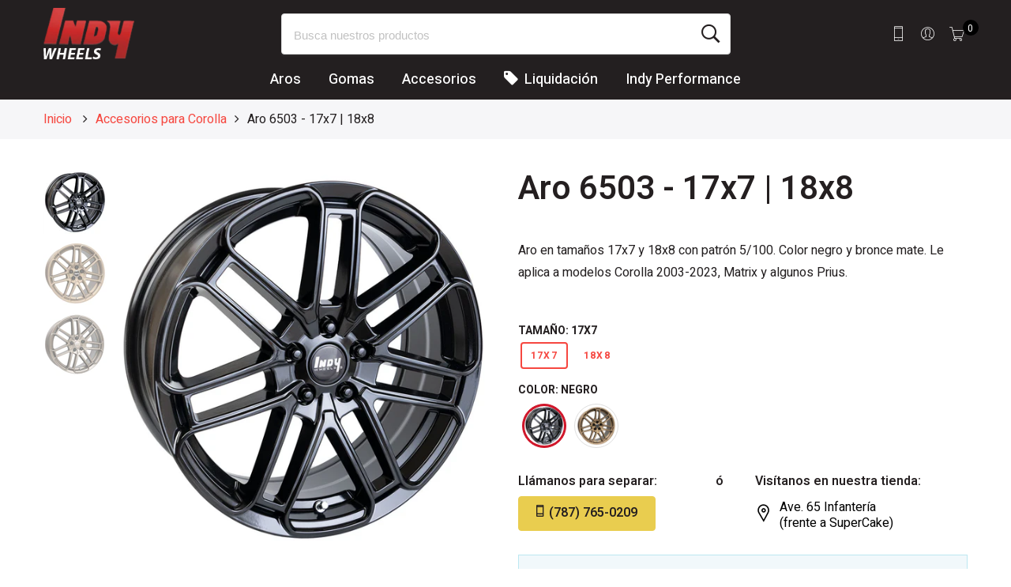

--- FILE ---
content_type: text/html; charset=utf-8
request_url: https://arosindy.com/products/aro-6503
body_size: 28793
content:
<!doctype html>
<html lang="es-US" class="no-js">
<head>
  <meta charset="utf-8">
  <meta http-equiv="X-UA-Compatible" content="IE=edge,chrome=1">
  <meta name="viewport" content="width=device-width, initial-scale=1.0, maximum-scale=1.0, user-scalable=no">
  <meta name="theme-color" content="#241f20">
  <meta name="format-detection" content="telephone=no">
  <!-- Google Tag Manager -->
<script>(function(w,d,s,l,i){w[l]=w[l]||[];w[l].push({'gtm.start':
new Date().getTime(),event:'gtm.js'});var f=d.getElementsByTagName(s)[0],
j=d.createElement(s),dl=l!='dataLayer'?'&l='+l:'';j.async=true;j.src=
'https://www.googletagmanager.com/gtm.js?id='+i+dl;f.parentNode.insertBefore(j,f);
})(window,document,'script','dataLayer','GTM-PP5R8M9');</script>
<!-- End Google Tag Manager -->
  <link rel="canonical" href="https://arosindy.com/products/aro-6503">
  <script type="text/javascript">document.documentElement.className = document.documentElement.className.replace('no-js', 'yes-js js_active js');document.addEventListener('lazybeforeunveil', function(e){ var bg = e.target.getAttribute('data-bg');if(bg){ e.target.style.backgroundImage = 'url(' + bg + ')';} });</script><link rel="shortcut icon" type="image/png" href="//arosindy.com/cdn/shop/files/indy_favicon_32x.png?v=1627878431">
  
<title>Aro 6503 - 17x7 | 18x8

&ndash; Indy Performance</title><meta name="description" content="Aro en tamaños 17x7 y 18x8 con patrón 5/100. Color negro y bronce mate. Le aplica a modelos Corolla 2003-2023, Matrix y algunos Prius."><!-- /snippets/social-meta-tags.liquid --><meta name="keywords" content=",Indy Performance,arosindy.com"/><meta name="author" content="The4"><meta property="og:site_name" content="Indy Performance">
<meta property="og:url" content="https://arosindy.com/products/aro-6503">
<meta property="og:title" content="Aro 6503 - 17x7 | 18x8">
<meta property="og:type" content="og:product">
<meta property="og:description" content="Aro en tamaños 17x7 y 18x8 con patrón 5/100. Color negro y bronce mate. Le aplica a modelos Corolla 2003-2023, Matrix y algunos Prius."><meta property="product:price:amount" content="194.99">
  <meta property="product:price:amount" content="USD"><meta property="og:image" content="http://arosindy.com/cdn/shop/products/6503-5h-bk_1200x1200.jpg?v=1662672491"><meta property="og:image" content="http://arosindy.com/cdn/shop/files/6503-dbz-no-back_1200x1200.jpg?v=1704219840"><meta property="og:image" content="http://arosindy.com/cdn/shop/files/6503-bz-17-no-back_1200x1200.jpg?v=1725479649"><meta property="og:image:secure_url" content="https://arosindy.com/cdn/shop/products/6503-5h-bk_1200x1200.jpg?v=1662672491"><meta property="og:image:secure_url" content="https://arosindy.com/cdn/shop/files/6503-dbz-no-back_1200x1200.jpg?v=1704219840"><meta property="og:image:secure_url" content="https://arosindy.com/cdn/shop/files/6503-bz-17-no-back_1200x1200.jpg?v=1725479649"><meta name="twitter:card" content="summary_large_image">
<meta name="twitter:title" content="Aro 6503 - 17x7 | 18x8">
<meta name="twitter:description" content="Aro en tamaños 17x7 y 18x8 con patrón 5/100. Color negro y bronce mate. Le aplica a modelos Corolla 2003-2023, Matrix y algunos Prius.">
<link rel="preload" href="//arosindy.com/cdn/shop/t/3/assets/head_css.css?v=66654883151614342091699321886" as="style">
  <link rel="preload" href="//arosindy.com/cdn/shop/t/3/assets/style.min.css?v=106579280926373948031591556638" as="style"><link rel="preload" href="//arosindy.com/cdn/shop/t/3/assets/css_setting.css?v=39052939818203275131609967637" as="style">
  <link href="//arosindy.com/cdn/shop/t/3/assets/head_css.css?v=66654883151614342091699321886" rel="stylesheet" type="text/css" media="all" />
  <link href="//arosindy.com/cdn/shop/t/3/assets/style.min.css?v=106579280926373948031591556638" rel="stylesheet" type="text/css" media="all" />
<link href="//arosindy.com/cdn/shop/t/3/assets/css_setting.css?v=39052939818203275131609967637" rel="stylesheet" type="text/css" media="all" />
<link href="//arosindy.com/cdn/shop/t/3/assets/custom.css?v=41084597856142481971750346138" rel="stylesheet" type="text/css" media="all" /><style type="text/css">#product-7486325915802 #callBackVariant .bg_color_negro, #callBackVariantsticky .bg_color_negro{background-image: url(//arosindy.com/cdn/shop/products/6503-5h-bk_118x.jpg?v=1662672491); }#product-7486325915802 #callBackVariant .bg_color_bronce-mate, #callBackVariantsticky .bg_color_bronce-mate{background-image: url(//arosindy.com/cdn/shop/files/6503-dbz-no-back_118x.jpg?v=1704219840); }#product-7486325915802 #callBackVariant.jas_17x7.jas1_negro .bg_color_negro, #callBackVariantsticky.jas_17x7.jas1_negro .bg_color_negro{background-image: url(//arosindy.com/cdn/shop/products/6503-5h-bk_118x.jpg?v=1662672491); }#product-7486325915802 #callBackVariant.jas_18x8.jas1_negro .bg_color_negro, #callBackVariantsticky.jas_18x8.jas1_negro .bg_color_negro{background-image: url(//arosindy.com/cdn/shop/products/6503-5h-bk_118x.jpg?v=1662672491); }#product-7486325915802 #callBackVariant.jas_18x8.jas1_bronce-mate .bg_color_bronce-mate, #callBackVariantsticky.jas_18x8.jas1_bronce-mate .bg_color_bronce-mate{background-image: url(//arosindy.com/cdn/shop/files/6503-dbz-no-back_118x.jpg?v=1704219840); }#product-7486325915802 #callBackVariant.jas_17x7.jas1_bronce-mate .bg_color_bronce-mate, #callBackVariantsticky.jas_17x7.jas1_bronce-mate .bg_color_bronce-mate{background-image: url(//arosindy.com/cdn/shop/files/6503-bz-17-no-back_118x.jpg?v=1725479649); }
      </style><script>var NT4 = NT4 || {};NT4.designMode = false;if (performance.navigation.type === 2) {location.reload(true);}</script><script type="application/json" id="ProductJson-NT">{"one_v":false,"one_p":0,"Ntavailable": [["negro","bronce-mate"],["negro","bronce-mate"]],"Ntsoldout": [["negro","bronce-mate"],["negro","bronce-mate"]]}
  </script>
  <script type="application/json" id="ProductJson-template">{"id": 7486325915802,"title": "Aro 6503 - 17x7 | 18x8","url": "\/products\/aro-6503","handle": "aro-6503","price": 19499,"price_min": 19499,"price_max": 20999,"available": true,"price_varies": true,"compare_at_price": null,"compare_at_price_min": 0,"compare_at_price_max": 0,"compare_at_price_varies": false,"images_size": 3,"variants": [{"id": 43796975222938,"title": "17x7 / negro","option1": "17x7","option2":"negro","option3":null,"sku": "","requires_shipping": true,"taxable": true,"shopify3d":"none","featured_image":{"id": 34954772906138,"product_id": 7486325915802,"width": 1000,"height": 1000,"src": "\/\/arosindy.com\/cdn\/shop\/products\/6503-5h-bk.jpg?v=1662672491"},"available": true,"public_title": "17x7 / negro","options": ["17x7","negro"],"price": 19499,"weight": 0,"compare_at_price": null,"inventory_quantity": 0,"inventory_management": null,"inventory_policy": "deny","incoming": false,"next_incoming_date": null,"barcode": ""},{"id": 43796975255706,"title": "18x8 / negro","option1": "18x8","option2":"negro","option3":null,"sku": "","requires_shipping": true,"taxable": true,"shopify3d":"none","featured_image":{"id": 34954772906138,"product_id": 7486325915802,"width": 1000,"height": 1000,"src": "\/\/arosindy.com\/cdn\/shop\/products\/6503-5h-bk.jpg?v=1662672491"},"available": true,"public_title": "18x8 / negro","options": ["18x8","negro"],"price": 20999,"weight": 0,"compare_at_price": null,"inventory_quantity": 0,"inventory_management": null,"inventory_policy": "deny","incoming": false,"next_incoming_date": null,"barcode": ""},{"id": 44285324460186,"title": "18x8 / bronce-mate","option1": "18x8","option2":"bronce-mate","option3":null,"sku": "","requires_shipping": true,"taxable": true,"shopify3d":"none","featured_image":{"id": 38587003306138,"product_id": 7486325915802,"width": 1000,"height": 1000,"src": "\/\/arosindy.com\/cdn\/shop\/files\/6503-dbz-no-back.jpg?v=1704219840"},"available": true,"public_title": "18x8 / bronce-mate","options": ["18x8","bronce-mate"],"price": 20999,"weight": 0,"compare_at_price": null,"inventory_quantity": 0,"inventory_management": null,"inventory_policy": "deny","incoming": false,"next_incoming_date": null,"barcode": ""},{"id": 45219673931930,"title": "17x7 / bronce-mate","option1": "17x7","option2":"bronce-mate","option3":null,"sku": "","requires_shipping": true,"taxable": true,"shopify3d":"none","featured_image":{"id": 40659550994586,"product_id": 7486325915802,"width": 1000,"height": 1000,"src": "\/\/arosindy.com\/cdn\/shop\/files\/6503-bz-17-no-back.jpg?v=1725479649"},"available": true,"public_title": "17x7 / bronce-mate","options": ["17x7","bronce-mate"],"price": 19499,"weight": 0,"compare_at_price": null,"inventory_quantity": 0,"inventory_management": null,"inventory_policy": "deny","incoming": false,"next_incoming_date": null,"barcode": ""}],"featured_image": "\/\/arosindy.com\/cdn\/shop\/products\/6503-5h-bk.jpg?v=1662672491","options": ["Tamaño","Color"],"remove_soldout": false}
  </script><script type="text/javascript">var NTsettingspr = {related_id:false, recently_viewed:true, ProductID:7486325915802, PrHandle:"aro-6503", cat_handle:"+corolla", scrolltop:1000,ThreeSixty:false,hashtag:"none", access_token:"none", username:"none"};</script>
<script type="text/javascript" src="//arosindy.com/cdn/shop/t/3/assets/lazysizes.min.js?v=113464784210294075481591556624" async="async"></script>
  <script type="text/javascript" src="//arosindy.com/cdn/shop/t/3/assets/jquery.min.js?v=60438153447531384241591556623"></script>
  <script type="text/javascript" src="//arosindy.com/cdn/shop/t/3/assets/pre_vendor.min.js?v=85234518780991702321591556632"></script>
  <script type="text/javascript" src="//arosindy.com/cdn/shop/t/3/assets/pre_theme.min.js?v=6698942598232343181591556631"></script><!-- Set variables --><!-- Hotjar Tracking Code for http://gecko4.myshopify.com/ -->
<script>
    (function(h,o,t,j,a,r){
        h.hj=h.hj||function(){(h.hj.q=h.hj.q||[]).push(arguments)};
        h._hjSettings={hjid:1728717,hjsv:6};
        a=o.getElementsByTagName('head')[0];
        r=o.createElement('script');r.async=1;
        r.src=t+h._hjSettings.hjid+j+h._hjSettings.hjsv;
        a.appendChild(r);
    })(window,document,'https://static.hotjar.com/c/hotjar-','.js?sv=');
</script>
  <script>window.performance && window.performance.mark && window.performance.mark('shopify.content_for_header.start');</script><meta id="shopify-digital-wallet" name="shopify-digital-wallet" content="/40575336602/digital_wallets/dialog">
<meta name="shopify-checkout-api-token" content="524f82f346ba3c2a14f32d556c73a39e">
<link rel="alternate" type="application/json+oembed" href="https://arosindy.com/products/aro-6503.oembed">
<script async="async" src="/checkouts/internal/preloads.js?locale=es-US"></script>
<link rel="preconnect" href="https://shop.app" crossorigin="anonymous">
<script async="async" src="https://shop.app/checkouts/internal/preloads.js?locale=es-US&shop_id=40575336602" crossorigin="anonymous"></script>
<script id="shopify-features" type="application/json">{"accessToken":"524f82f346ba3c2a14f32d556c73a39e","betas":["rich-media-storefront-analytics"],"domain":"arosindy.com","predictiveSearch":true,"shopId":40575336602,"locale":"es"}</script>
<script>var Shopify = Shopify || {};
Shopify.shop = "indy-performance-wheels.myshopify.com";
Shopify.locale = "es-US";
Shopify.currency = {"active":"USD","rate":"1.0"};
Shopify.country = "US";
Shopify.theme = {"name":"Indy Wheels - Theme","id":101059887258,"schema_name":"Gecko","schema_version":"4.4","theme_store_id":null,"role":"main"};
Shopify.theme.handle = "null";
Shopify.theme.style = {"id":null,"handle":null};
Shopify.cdnHost = "arosindy.com/cdn";
Shopify.routes = Shopify.routes || {};
Shopify.routes.root = "/";</script>
<script type="module">!function(o){(o.Shopify=o.Shopify||{}).modules=!0}(window);</script>
<script>!function(o){function n(){var o=[];function n(){o.push(Array.prototype.slice.apply(arguments))}return n.q=o,n}var t=o.Shopify=o.Shopify||{};t.loadFeatures=n(),t.autoloadFeatures=n()}(window);</script>
<script>
  window.ShopifyPay = window.ShopifyPay || {};
  window.ShopifyPay.apiHost = "shop.app\/pay";
  window.ShopifyPay.redirectState = null;
</script>
<script id="shop-js-analytics" type="application/json">{"pageType":"product"}</script>
<script defer="defer" async type="module" src="//arosindy.com/cdn/shopifycloud/shop-js/modules/v2/client.init-shop-cart-sync_2Gr3Q33f.es.esm.js"></script>
<script defer="defer" async type="module" src="//arosindy.com/cdn/shopifycloud/shop-js/modules/v2/chunk.common_noJfOIa7.esm.js"></script>
<script defer="defer" async type="module" src="//arosindy.com/cdn/shopifycloud/shop-js/modules/v2/chunk.modal_Deo2FJQo.esm.js"></script>
<script type="module">
  await import("//arosindy.com/cdn/shopifycloud/shop-js/modules/v2/client.init-shop-cart-sync_2Gr3Q33f.es.esm.js");
await import("//arosindy.com/cdn/shopifycloud/shop-js/modules/v2/chunk.common_noJfOIa7.esm.js");
await import("//arosindy.com/cdn/shopifycloud/shop-js/modules/v2/chunk.modal_Deo2FJQo.esm.js");

  window.Shopify.SignInWithShop?.initShopCartSync?.({"fedCMEnabled":true,"windoidEnabled":true});

</script>
<script>
  window.Shopify = window.Shopify || {};
  if (!window.Shopify.featureAssets) window.Shopify.featureAssets = {};
  window.Shopify.featureAssets['shop-js'] = {"shop-cart-sync":["modules/v2/client.shop-cart-sync_CLKquFP5.es.esm.js","modules/v2/chunk.common_noJfOIa7.esm.js","modules/v2/chunk.modal_Deo2FJQo.esm.js"],"init-fed-cm":["modules/v2/client.init-fed-cm_UIHl99eI.es.esm.js","modules/v2/chunk.common_noJfOIa7.esm.js","modules/v2/chunk.modal_Deo2FJQo.esm.js"],"shop-cash-offers":["modules/v2/client.shop-cash-offers_CmfU17z0.es.esm.js","modules/v2/chunk.common_noJfOIa7.esm.js","modules/v2/chunk.modal_Deo2FJQo.esm.js"],"shop-login-button":["modules/v2/client.shop-login-button_TNcmr2ON.es.esm.js","modules/v2/chunk.common_noJfOIa7.esm.js","modules/v2/chunk.modal_Deo2FJQo.esm.js"],"pay-button":["modules/v2/client.pay-button_Bev6HBFS.es.esm.js","modules/v2/chunk.common_noJfOIa7.esm.js","modules/v2/chunk.modal_Deo2FJQo.esm.js"],"shop-button":["modules/v2/client.shop-button_D1FAYBb2.es.esm.js","modules/v2/chunk.common_noJfOIa7.esm.js","modules/v2/chunk.modal_Deo2FJQo.esm.js"],"avatar":["modules/v2/client.avatar_BTnouDA3.es.esm.js"],"init-windoid":["modules/v2/client.init-windoid_DEZXpPDW.es.esm.js","modules/v2/chunk.common_noJfOIa7.esm.js","modules/v2/chunk.modal_Deo2FJQo.esm.js"],"init-shop-for-new-customer-accounts":["modules/v2/client.init-shop-for-new-customer-accounts_BplbpZyb.es.esm.js","modules/v2/client.shop-login-button_TNcmr2ON.es.esm.js","modules/v2/chunk.common_noJfOIa7.esm.js","modules/v2/chunk.modal_Deo2FJQo.esm.js"],"init-shop-email-lookup-coordinator":["modules/v2/client.init-shop-email-lookup-coordinator_HqkMc84a.es.esm.js","modules/v2/chunk.common_noJfOIa7.esm.js","modules/v2/chunk.modal_Deo2FJQo.esm.js"],"init-shop-cart-sync":["modules/v2/client.init-shop-cart-sync_2Gr3Q33f.es.esm.js","modules/v2/chunk.common_noJfOIa7.esm.js","modules/v2/chunk.modal_Deo2FJQo.esm.js"],"shop-toast-manager":["modules/v2/client.shop-toast-manager_SugAQS8a.es.esm.js","modules/v2/chunk.common_noJfOIa7.esm.js","modules/v2/chunk.modal_Deo2FJQo.esm.js"],"init-customer-accounts":["modules/v2/client.init-customer-accounts_fxIyJgvX.es.esm.js","modules/v2/client.shop-login-button_TNcmr2ON.es.esm.js","modules/v2/chunk.common_noJfOIa7.esm.js","modules/v2/chunk.modal_Deo2FJQo.esm.js"],"init-customer-accounts-sign-up":["modules/v2/client.init-customer-accounts-sign-up_DnItKKRk.es.esm.js","modules/v2/client.shop-login-button_TNcmr2ON.es.esm.js","modules/v2/chunk.common_noJfOIa7.esm.js","modules/v2/chunk.modal_Deo2FJQo.esm.js"],"shop-follow-button":["modules/v2/client.shop-follow-button_Bfwbpk3m.es.esm.js","modules/v2/chunk.common_noJfOIa7.esm.js","modules/v2/chunk.modal_Deo2FJQo.esm.js"],"checkout-modal":["modules/v2/client.checkout-modal_BA6xEtNy.es.esm.js","modules/v2/chunk.common_noJfOIa7.esm.js","modules/v2/chunk.modal_Deo2FJQo.esm.js"],"shop-login":["modules/v2/client.shop-login_D2RP8Rbe.es.esm.js","modules/v2/chunk.common_noJfOIa7.esm.js","modules/v2/chunk.modal_Deo2FJQo.esm.js"],"lead-capture":["modules/v2/client.lead-capture_Dq1M6aah.es.esm.js","modules/v2/chunk.common_noJfOIa7.esm.js","modules/v2/chunk.modal_Deo2FJQo.esm.js"],"payment-terms":["modules/v2/client.payment-terms_DYWUeaxY.es.esm.js","modules/v2/chunk.common_noJfOIa7.esm.js","modules/v2/chunk.modal_Deo2FJQo.esm.js"]};
</script>
<script id="__st">var __st={"a":40575336602,"offset":-14400,"reqid":"033e3d3f-1ffa-4a48-96e8-1fa33babd475-1769388762","pageurl":"arosindy.com\/products\/aro-6503","u":"15f8612c3649","p":"product","rtyp":"product","rid":7486325915802};</script>
<script>window.ShopifyPaypalV4VisibilityTracking = true;</script>
<script id="captcha-bootstrap">!function(){'use strict';const t='contact',e='account',n='new_comment',o=[[t,t],['blogs',n],['comments',n],[t,'customer']],c=[[e,'customer_login'],[e,'guest_login'],[e,'recover_customer_password'],[e,'create_customer']],r=t=>t.map((([t,e])=>`form[action*='/${t}']:not([data-nocaptcha='true']) input[name='form_type'][value='${e}']`)).join(','),a=t=>()=>t?[...document.querySelectorAll(t)].map((t=>t.form)):[];function s(){const t=[...o],e=r(t);return a(e)}const i='password',u='form_key',d=['recaptcha-v3-token','g-recaptcha-response','h-captcha-response',i],f=()=>{try{return window.sessionStorage}catch{return}},m='__shopify_v',_=t=>t.elements[u];function p(t,e,n=!1){try{const o=window.sessionStorage,c=JSON.parse(o.getItem(e)),{data:r}=function(t){const{data:e,action:n}=t;return t[m]||n?{data:e,action:n}:{data:t,action:n}}(c);for(const[e,n]of Object.entries(r))t.elements[e]&&(t.elements[e].value=n);n&&o.removeItem(e)}catch(o){console.error('form repopulation failed',{error:o})}}const l='form_type',E='cptcha';function T(t){t.dataset[E]=!0}const w=window,h=w.document,L='Shopify',v='ce_forms',y='captcha';let A=!1;((t,e)=>{const n=(g='f06e6c50-85a8-45c8-87d0-21a2b65856fe',I='https://cdn.shopify.com/shopifycloud/storefront-forms-hcaptcha/ce_storefront_forms_captcha_hcaptcha.v1.5.2.iife.js',D={infoText:'Protegido por hCaptcha',privacyText:'Privacidad',termsText:'Términos'},(t,e,n)=>{const o=w[L][v],c=o.bindForm;if(c)return c(t,g,e,D).then(n);var r;o.q.push([[t,g,e,D],n]),r=I,A||(h.body.append(Object.assign(h.createElement('script'),{id:'captcha-provider',async:!0,src:r})),A=!0)});var g,I,D;w[L]=w[L]||{},w[L][v]=w[L][v]||{},w[L][v].q=[],w[L][y]=w[L][y]||{},w[L][y].protect=function(t,e){n(t,void 0,e),T(t)},Object.freeze(w[L][y]),function(t,e,n,w,h,L){const[v,y,A,g]=function(t,e,n){const i=e?o:[],u=t?c:[],d=[...i,...u],f=r(d),m=r(i),_=r(d.filter((([t,e])=>n.includes(e))));return[a(f),a(m),a(_),s()]}(w,h,L),I=t=>{const e=t.target;return e instanceof HTMLFormElement?e:e&&e.form},D=t=>v().includes(t);t.addEventListener('submit',(t=>{const e=I(t);if(!e)return;const n=D(e)&&!e.dataset.hcaptchaBound&&!e.dataset.recaptchaBound,o=_(e),c=g().includes(e)&&(!o||!o.value);(n||c)&&t.preventDefault(),c&&!n&&(function(t){try{if(!f())return;!function(t){const e=f();if(!e)return;const n=_(t);if(!n)return;const o=n.value;o&&e.removeItem(o)}(t);const e=Array.from(Array(32),(()=>Math.random().toString(36)[2])).join('');!function(t,e){_(t)||t.append(Object.assign(document.createElement('input'),{type:'hidden',name:u})),t.elements[u].value=e}(t,e),function(t,e){const n=f();if(!n)return;const o=[...t.querySelectorAll(`input[type='${i}']`)].map((({name:t})=>t)),c=[...d,...o],r={};for(const[a,s]of new FormData(t).entries())c.includes(a)||(r[a]=s);n.setItem(e,JSON.stringify({[m]:1,action:t.action,data:r}))}(t,e)}catch(e){console.error('failed to persist form',e)}}(e),e.submit())}));const S=(t,e)=>{t&&!t.dataset[E]&&(n(t,e.some((e=>e===t))),T(t))};for(const o of['focusin','change'])t.addEventListener(o,(t=>{const e=I(t);D(e)&&S(e,y())}));const B=e.get('form_key'),M=e.get(l),P=B&&M;t.addEventListener('DOMContentLoaded',(()=>{const t=y();if(P)for(const e of t)e.elements[l].value===M&&p(e,B);[...new Set([...A(),...v().filter((t=>'true'===t.dataset.shopifyCaptcha))])].forEach((e=>S(e,t)))}))}(h,new URLSearchParams(w.location.search),n,t,e,['guest_login'])})(!0,!0)}();</script>
<script integrity="sha256-4kQ18oKyAcykRKYeNunJcIwy7WH5gtpwJnB7kiuLZ1E=" data-source-attribution="shopify.loadfeatures" defer="defer" src="//arosindy.com/cdn/shopifycloud/storefront/assets/storefront/load_feature-a0a9edcb.js" crossorigin="anonymous"></script>
<script crossorigin="anonymous" defer="defer" src="//arosindy.com/cdn/shopifycloud/storefront/assets/shopify_pay/storefront-65b4c6d7.js?v=20250812"></script>
<script data-source-attribution="shopify.dynamic_checkout.dynamic.init">var Shopify=Shopify||{};Shopify.PaymentButton=Shopify.PaymentButton||{isStorefrontPortableWallets:!0,init:function(){window.Shopify.PaymentButton.init=function(){};var t=document.createElement("script");t.src="https://arosindy.com/cdn/shopifycloud/portable-wallets/latest/portable-wallets.es.js",t.type="module",document.head.appendChild(t)}};
</script>
<script data-source-attribution="shopify.dynamic_checkout.buyer_consent">
  function portableWalletsHideBuyerConsent(e){var t=document.getElementById("shopify-buyer-consent"),n=document.getElementById("shopify-subscription-policy-button");t&&n&&(t.classList.add("hidden"),t.setAttribute("aria-hidden","true"),n.removeEventListener("click",e))}function portableWalletsShowBuyerConsent(e){var t=document.getElementById("shopify-buyer-consent"),n=document.getElementById("shopify-subscription-policy-button");t&&n&&(t.classList.remove("hidden"),t.removeAttribute("aria-hidden"),n.addEventListener("click",e))}window.Shopify?.PaymentButton&&(window.Shopify.PaymentButton.hideBuyerConsent=portableWalletsHideBuyerConsent,window.Shopify.PaymentButton.showBuyerConsent=portableWalletsShowBuyerConsent);
</script>
<script data-source-attribution="shopify.dynamic_checkout.cart.bootstrap">document.addEventListener("DOMContentLoaded",(function(){function t(){return document.querySelector("shopify-accelerated-checkout-cart, shopify-accelerated-checkout")}if(t())Shopify.PaymentButton.init();else{new MutationObserver((function(e,n){t()&&(Shopify.PaymentButton.init(),n.disconnect())})).observe(document.body,{childList:!0,subtree:!0})}}));
</script>
<link id="shopify-accelerated-checkout-styles" rel="stylesheet" media="screen" href="https://arosindy.com/cdn/shopifycloud/portable-wallets/latest/accelerated-checkout-backwards-compat.css" crossorigin="anonymous">
<style id="shopify-accelerated-checkout-cart">
        #shopify-buyer-consent {
  margin-top: 1em;
  display: inline-block;
  width: 100%;
}

#shopify-buyer-consent.hidden {
  display: none;
}

#shopify-subscription-policy-button {
  background: none;
  border: none;
  padding: 0;
  text-decoration: underline;
  font-size: inherit;
  cursor: pointer;
}

#shopify-subscription-policy-button::before {
  box-shadow: none;
}

      </style>

<script>window.performance && window.performance.mark && window.performance.mark('shopify.content_for_header.end');</script>
<link href="https://monorail-edge.shopifysvc.com" rel="dns-prefetch">
<script>(function(){if ("sendBeacon" in navigator && "performance" in window) {try {var session_token_from_headers = performance.getEntriesByType('navigation')[0].serverTiming.find(x => x.name == '_s').description;} catch {var session_token_from_headers = undefined;}var session_cookie_matches = document.cookie.match(/_shopify_s=([^;]*)/);var session_token_from_cookie = session_cookie_matches && session_cookie_matches.length === 2 ? session_cookie_matches[1] : "";var session_token = session_token_from_headers || session_token_from_cookie || "";function handle_abandonment_event(e) {var entries = performance.getEntries().filter(function(entry) {return /monorail-edge.shopifysvc.com/.test(entry.name);});if (!window.abandonment_tracked && entries.length === 0) {window.abandonment_tracked = true;var currentMs = Date.now();var navigation_start = performance.timing.navigationStart;var payload = {shop_id: 40575336602,url: window.location.href,navigation_start,duration: currentMs - navigation_start,session_token,page_type: "product"};window.navigator.sendBeacon("https://monorail-edge.shopifysvc.com/v1/produce", JSON.stringify({schema_id: "online_store_buyer_site_abandonment/1.1",payload: payload,metadata: {event_created_at_ms: currentMs,event_sent_at_ms: currentMs}}));}}window.addEventListener('pagehide', handle_abandonment_event);}}());</script>
<script id="web-pixels-manager-setup">(function e(e,d,r,n,o){if(void 0===o&&(o={}),!Boolean(null===(a=null===(i=window.Shopify)||void 0===i?void 0:i.analytics)||void 0===a?void 0:a.replayQueue)){var i,a;window.Shopify=window.Shopify||{};var t=window.Shopify;t.analytics=t.analytics||{};var s=t.analytics;s.replayQueue=[],s.publish=function(e,d,r){return s.replayQueue.push([e,d,r]),!0};try{self.performance.mark("wpm:start")}catch(e){}var l=function(){var e={modern:/Edge?\/(1{2}[4-9]|1[2-9]\d|[2-9]\d{2}|\d{4,})\.\d+(\.\d+|)|Firefox\/(1{2}[4-9]|1[2-9]\d|[2-9]\d{2}|\d{4,})\.\d+(\.\d+|)|Chrom(ium|e)\/(9{2}|\d{3,})\.\d+(\.\d+|)|(Maci|X1{2}).+ Version\/(15\.\d+|(1[6-9]|[2-9]\d|\d{3,})\.\d+)([,.]\d+|)( \(\w+\)|)( Mobile\/\w+|) Safari\/|Chrome.+OPR\/(9{2}|\d{3,})\.\d+\.\d+|(CPU[ +]OS|iPhone[ +]OS|CPU[ +]iPhone|CPU IPhone OS|CPU iPad OS)[ +]+(15[._]\d+|(1[6-9]|[2-9]\d|\d{3,})[._]\d+)([._]\d+|)|Android:?[ /-](13[3-9]|1[4-9]\d|[2-9]\d{2}|\d{4,})(\.\d+|)(\.\d+|)|Android.+Firefox\/(13[5-9]|1[4-9]\d|[2-9]\d{2}|\d{4,})\.\d+(\.\d+|)|Android.+Chrom(ium|e)\/(13[3-9]|1[4-9]\d|[2-9]\d{2}|\d{4,})\.\d+(\.\d+|)|SamsungBrowser\/([2-9]\d|\d{3,})\.\d+/,legacy:/Edge?\/(1[6-9]|[2-9]\d|\d{3,})\.\d+(\.\d+|)|Firefox\/(5[4-9]|[6-9]\d|\d{3,})\.\d+(\.\d+|)|Chrom(ium|e)\/(5[1-9]|[6-9]\d|\d{3,})\.\d+(\.\d+|)([\d.]+$|.*Safari\/(?![\d.]+ Edge\/[\d.]+$))|(Maci|X1{2}).+ Version\/(10\.\d+|(1[1-9]|[2-9]\d|\d{3,})\.\d+)([,.]\d+|)( \(\w+\)|)( Mobile\/\w+|) Safari\/|Chrome.+OPR\/(3[89]|[4-9]\d|\d{3,})\.\d+\.\d+|(CPU[ +]OS|iPhone[ +]OS|CPU[ +]iPhone|CPU IPhone OS|CPU iPad OS)[ +]+(10[._]\d+|(1[1-9]|[2-9]\d|\d{3,})[._]\d+)([._]\d+|)|Android:?[ /-](13[3-9]|1[4-9]\d|[2-9]\d{2}|\d{4,})(\.\d+|)(\.\d+|)|Mobile Safari.+OPR\/([89]\d|\d{3,})\.\d+\.\d+|Android.+Firefox\/(13[5-9]|1[4-9]\d|[2-9]\d{2}|\d{4,})\.\d+(\.\d+|)|Android.+Chrom(ium|e)\/(13[3-9]|1[4-9]\d|[2-9]\d{2}|\d{4,})\.\d+(\.\d+|)|Android.+(UC? ?Browser|UCWEB|U3)[ /]?(15\.([5-9]|\d{2,})|(1[6-9]|[2-9]\d|\d{3,})\.\d+)\.\d+|SamsungBrowser\/(5\.\d+|([6-9]|\d{2,})\.\d+)|Android.+MQ{2}Browser\/(14(\.(9|\d{2,})|)|(1[5-9]|[2-9]\d|\d{3,})(\.\d+|))(\.\d+|)|K[Aa][Ii]OS\/(3\.\d+|([4-9]|\d{2,})\.\d+)(\.\d+|)/},d=e.modern,r=e.legacy,n=navigator.userAgent;return n.match(d)?"modern":n.match(r)?"legacy":"unknown"}(),u="modern"===l?"modern":"legacy",c=(null!=n?n:{modern:"",legacy:""})[u],f=function(e){return[e.baseUrl,"/wpm","/b",e.hashVersion,"modern"===e.buildTarget?"m":"l",".js"].join("")}({baseUrl:d,hashVersion:r,buildTarget:u}),m=function(e){var d=e.version,r=e.bundleTarget,n=e.surface,o=e.pageUrl,i=e.monorailEndpoint;return{emit:function(e){var a=e.status,t=e.errorMsg,s=(new Date).getTime(),l=JSON.stringify({metadata:{event_sent_at_ms:s},events:[{schema_id:"web_pixels_manager_load/3.1",payload:{version:d,bundle_target:r,page_url:o,status:a,surface:n,error_msg:t},metadata:{event_created_at_ms:s}}]});if(!i)return console&&console.warn&&console.warn("[Web Pixels Manager] No Monorail endpoint provided, skipping logging."),!1;try{return self.navigator.sendBeacon.bind(self.navigator)(i,l)}catch(e){}var u=new XMLHttpRequest;try{return u.open("POST",i,!0),u.setRequestHeader("Content-Type","text/plain"),u.send(l),!0}catch(e){return console&&console.warn&&console.warn("[Web Pixels Manager] Got an unhandled error while logging to Monorail."),!1}}}}({version:r,bundleTarget:l,surface:e.surface,pageUrl:self.location.href,monorailEndpoint:e.monorailEndpoint});try{o.browserTarget=l,function(e){var d=e.src,r=e.async,n=void 0===r||r,o=e.onload,i=e.onerror,a=e.sri,t=e.scriptDataAttributes,s=void 0===t?{}:t,l=document.createElement("script"),u=document.querySelector("head"),c=document.querySelector("body");if(l.async=n,l.src=d,a&&(l.integrity=a,l.crossOrigin="anonymous"),s)for(var f in s)if(Object.prototype.hasOwnProperty.call(s,f))try{l.dataset[f]=s[f]}catch(e){}if(o&&l.addEventListener("load",o),i&&l.addEventListener("error",i),u)u.appendChild(l);else{if(!c)throw new Error("Did not find a head or body element to append the script");c.appendChild(l)}}({src:f,async:!0,onload:function(){if(!function(){var e,d;return Boolean(null===(d=null===(e=window.Shopify)||void 0===e?void 0:e.analytics)||void 0===d?void 0:d.initialized)}()){var d=window.webPixelsManager.init(e)||void 0;if(d){var r=window.Shopify.analytics;r.replayQueue.forEach((function(e){var r=e[0],n=e[1],o=e[2];d.publishCustomEvent(r,n,o)})),r.replayQueue=[],r.publish=d.publishCustomEvent,r.visitor=d.visitor,r.initialized=!0}}},onerror:function(){return m.emit({status:"failed",errorMsg:"".concat(f," has failed to load")})},sri:function(e){var d=/^sha384-[A-Za-z0-9+/=]+$/;return"string"==typeof e&&d.test(e)}(c)?c:"",scriptDataAttributes:o}),m.emit({status:"loading"})}catch(e){m.emit({status:"failed",errorMsg:(null==e?void 0:e.message)||"Unknown error"})}}})({shopId: 40575336602,storefrontBaseUrl: "https://arosindy.com",extensionsBaseUrl: "https://extensions.shopifycdn.com/cdn/shopifycloud/web-pixels-manager",monorailEndpoint: "https://monorail-edge.shopifysvc.com/unstable/produce_batch",surface: "storefront-renderer",enabledBetaFlags: ["2dca8a86"],webPixelsConfigList: [{"id":"534479002","configuration":"{\"config\":\"{\\\"pixel_id\\\":\\\"G-FG6ER2SRQL\\\",\\\"gtag_events\\\":[{\\\"type\\\":\\\"begin_checkout\\\",\\\"action_label\\\":\\\"G-FG6ER2SRQL\\\"},{\\\"type\\\":\\\"search\\\",\\\"action_label\\\":\\\"G-FG6ER2SRQL\\\"},{\\\"type\\\":\\\"view_item\\\",\\\"action_label\\\":\\\"G-FG6ER2SRQL\\\"},{\\\"type\\\":\\\"purchase\\\",\\\"action_label\\\":\\\"G-FG6ER2SRQL\\\"},{\\\"type\\\":\\\"page_view\\\",\\\"action_label\\\":\\\"G-FG6ER2SRQL\\\"},{\\\"type\\\":\\\"add_payment_info\\\",\\\"action_label\\\":\\\"G-FG6ER2SRQL\\\"},{\\\"type\\\":\\\"add_to_cart\\\",\\\"action_label\\\":\\\"G-FG6ER2SRQL\\\"}],\\\"enable_monitoring_mode\\\":false}\"}","eventPayloadVersion":"v1","runtimeContext":"OPEN","scriptVersion":"b2a88bafab3e21179ed38636efcd8a93","type":"APP","apiClientId":1780363,"privacyPurposes":[],"dataSharingAdjustments":{"protectedCustomerApprovalScopes":["read_customer_address","read_customer_email","read_customer_name","read_customer_personal_data","read_customer_phone"]}},{"id":"shopify-app-pixel","configuration":"{}","eventPayloadVersion":"v1","runtimeContext":"STRICT","scriptVersion":"0450","apiClientId":"shopify-pixel","type":"APP","privacyPurposes":["ANALYTICS","MARKETING"]},{"id":"shopify-custom-pixel","eventPayloadVersion":"v1","runtimeContext":"LAX","scriptVersion":"0450","apiClientId":"shopify-pixel","type":"CUSTOM","privacyPurposes":["ANALYTICS","MARKETING"]}],isMerchantRequest: false,initData: {"shop":{"name":"Indy Performance","paymentSettings":{"currencyCode":"USD"},"myshopifyDomain":"indy-performance-wheels.myshopify.com","countryCode":"US","storefrontUrl":"https:\/\/arosindy.com"},"customer":null,"cart":null,"checkout":null,"productVariants":[{"price":{"amount":194.99,"currencyCode":"USD"},"product":{"title":"Aro 6503 - 17x7 | 18x8","vendor":"Indy Wheels","id":"7486325915802","untranslatedTitle":"Aro 6503 - 17x7 | 18x8","url":"\/products\/aro-6503","type":"Aros"},"id":"43796975222938","image":{"src":"\/\/arosindy.com\/cdn\/shop\/products\/6503-5h-bk.jpg?v=1662672491"},"sku":"","title":"17x7 \/ Negro","untranslatedTitle":"17x7 \/ Negro"},{"price":{"amount":209.99,"currencyCode":"USD"},"product":{"title":"Aro 6503 - 17x7 | 18x8","vendor":"Indy Wheels","id":"7486325915802","untranslatedTitle":"Aro 6503 - 17x7 | 18x8","url":"\/products\/aro-6503","type":"Aros"},"id":"43796975255706","image":{"src":"\/\/arosindy.com\/cdn\/shop\/products\/6503-5h-bk.jpg?v=1662672491"},"sku":"","title":"18x8 \/ Negro","untranslatedTitle":"18x8 \/ Negro"},{"price":{"amount":209.99,"currencyCode":"USD"},"product":{"title":"Aro 6503 - 17x7 | 18x8","vendor":"Indy Wheels","id":"7486325915802","untranslatedTitle":"Aro 6503 - 17x7 | 18x8","url":"\/products\/aro-6503","type":"Aros"},"id":"44285324460186","image":{"src":"\/\/arosindy.com\/cdn\/shop\/files\/6503-dbz-no-back.jpg?v=1704219840"},"sku":"","title":"18x8 \/ Bronce mate","untranslatedTitle":"18x8 \/ Bronce mate"},{"price":{"amount":194.99,"currencyCode":"USD"},"product":{"title":"Aro 6503 - 17x7 | 18x8","vendor":"Indy Wheels","id":"7486325915802","untranslatedTitle":"Aro 6503 - 17x7 | 18x8","url":"\/products\/aro-6503","type":"Aros"},"id":"45219673931930","image":{"src":"\/\/arosindy.com\/cdn\/shop\/files\/6503-bz-17-no-back.jpg?v=1725479649"},"sku":"","title":"17x7 \/ Bronce mate","untranslatedTitle":"17x7 \/ Bronce mate"}],"purchasingCompany":null},},"https://arosindy.com/cdn","fcfee988w5aeb613cpc8e4bc33m6693e112",{"modern":"","legacy":""},{"shopId":"40575336602","storefrontBaseUrl":"https:\/\/arosindy.com","extensionBaseUrl":"https:\/\/extensions.shopifycdn.com\/cdn\/shopifycloud\/web-pixels-manager","surface":"storefront-renderer","enabledBetaFlags":"[\"2dca8a86\"]","isMerchantRequest":"false","hashVersion":"fcfee988w5aeb613cpc8e4bc33m6693e112","publish":"custom","events":"[[\"page_viewed\",{}],[\"product_viewed\",{\"productVariant\":{\"price\":{\"amount\":194.99,\"currencyCode\":\"USD\"},\"product\":{\"title\":\"Aro 6503 - 17x7 | 18x8\",\"vendor\":\"Indy Wheels\",\"id\":\"7486325915802\",\"untranslatedTitle\":\"Aro 6503 - 17x7 | 18x8\",\"url\":\"\/products\/aro-6503\",\"type\":\"Aros\"},\"id\":\"43796975222938\",\"image\":{\"src\":\"\/\/arosindy.com\/cdn\/shop\/products\/6503-5h-bk.jpg?v=1662672491\"},\"sku\":\"\",\"title\":\"17x7 \/ Negro\",\"untranslatedTitle\":\"17x7 \/ Negro\"}}]]"});</script><script>
  window.ShopifyAnalytics = window.ShopifyAnalytics || {};
  window.ShopifyAnalytics.meta = window.ShopifyAnalytics.meta || {};
  window.ShopifyAnalytics.meta.currency = 'USD';
  var meta = {"product":{"id":7486325915802,"gid":"gid:\/\/shopify\/Product\/7486325915802","vendor":"Indy Wheels","type":"Aros","handle":"aro-6503","variants":[{"id":43796975222938,"price":19499,"name":"Aro 6503 - 17x7 | 18x8 - 17x7 \/ Negro","public_title":"17x7 \/ Negro","sku":""},{"id":43796975255706,"price":20999,"name":"Aro 6503 - 17x7 | 18x8 - 18x8 \/ Negro","public_title":"18x8 \/ Negro","sku":""},{"id":44285324460186,"price":20999,"name":"Aro 6503 - 17x7 | 18x8 - 18x8 \/ Bronce mate","public_title":"18x8 \/ Bronce mate","sku":""},{"id":45219673931930,"price":19499,"name":"Aro 6503 - 17x7 | 18x8 - 17x7 \/ Bronce mate","public_title":"17x7 \/ Bronce mate","sku":""}],"remote":false},"page":{"pageType":"product","resourceType":"product","resourceId":7486325915802,"requestId":"033e3d3f-1ffa-4a48-96e8-1fa33babd475-1769388762"}};
  for (var attr in meta) {
    window.ShopifyAnalytics.meta[attr] = meta[attr];
  }
</script>
<script class="analytics">
  (function () {
    var customDocumentWrite = function(content) {
      var jquery = null;

      if (window.jQuery) {
        jquery = window.jQuery;
      } else if (window.Checkout && window.Checkout.$) {
        jquery = window.Checkout.$;
      }

      if (jquery) {
        jquery('body').append(content);
      }
    };

    var hasLoggedConversion = function(token) {
      if (token) {
        return document.cookie.indexOf('loggedConversion=' + token) !== -1;
      }
      return false;
    }

    var setCookieIfConversion = function(token) {
      if (token) {
        var twoMonthsFromNow = new Date(Date.now());
        twoMonthsFromNow.setMonth(twoMonthsFromNow.getMonth() + 2);

        document.cookie = 'loggedConversion=' + token + '; expires=' + twoMonthsFromNow;
      }
    }

    var trekkie = window.ShopifyAnalytics.lib = window.trekkie = window.trekkie || [];
    if (trekkie.integrations) {
      return;
    }
    trekkie.methods = [
      'identify',
      'page',
      'ready',
      'track',
      'trackForm',
      'trackLink'
    ];
    trekkie.factory = function(method) {
      return function() {
        var args = Array.prototype.slice.call(arguments);
        args.unshift(method);
        trekkie.push(args);
        return trekkie;
      };
    };
    for (var i = 0; i < trekkie.methods.length; i++) {
      var key = trekkie.methods[i];
      trekkie[key] = trekkie.factory(key);
    }
    trekkie.load = function(config) {
      trekkie.config = config || {};
      trekkie.config.initialDocumentCookie = document.cookie;
      var first = document.getElementsByTagName('script')[0];
      var script = document.createElement('script');
      script.type = 'text/javascript';
      script.onerror = function(e) {
        var scriptFallback = document.createElement('script');
        scriptFallback.type = 'text/javascript';
        scriptFallback.onerror = function(error) {
                var Monorail = {
      produce: function produce(monorailDomain, schemaId, payload) {
        var currentMs = new Date().getTime();
        var event = {
          schema_id: schemaId,
          payload: payload,
          metadata: {
            event_created_at_ms: currentMs,
            event_sent_at_ms: currentMs
          }
        };
        return Monorail.sendRequest("https://" + monorailDomain + "/v1/produce", JSON.stringify(event));
      },
      sendRequest: function sendRequest(endpointUrl, payload) {
        // Try the sendBeacon API
        if (window && window.navigator && typeof window.navigator.sendBeacon === 'function' && typeof window.Blob === 'function' && !Monorail.isIos12()) {
          var blobData = new window.Blob([payload], {
            type: 'text/plain'
          });

          if (window.navigator.sendBeacon(endpointUrl, blobData)) {
            return true;
          } // sendBeacon was not successful

        } // XHR beacon

        var xhr = new XMLHttpRequest();

        try {
          xhr.open('POST', endpointUrl);
          xhr.setRequestHeader('Content-Type', 'text/plain');
          xhr.send(payload);
        } catch (e) {
          console.log(e);
        }

        return false;
      },
      isIos12: function isIos12() {
        return window.navigator.userAgent.lastIndexOf('iPhone; CPU iPhone OS 12_') !== -1 || window.navigator.userAgent.lastIndexOf('iPad; CPU OS 12_') !== -1;
      }
    };
    Monorail.produce('monorail-edge.shopifysvc.com',
      'trekkie_storefront_load_errors/1.1',
      {shop_id: 40575336602,
      theme_id: 101059887258,
      app_name: "storefront",
      context_url: window.location.href,
      source_url: "//arosindy.com/cdn/s/trekkie.storefront.8d95595f799fbf7e1d32231b9a28fd43b70c67d3.min.js"});

        };
        scriptFallback.async = true;
        scriptFallback.src = '//arosindy.com/cdn/s/trekkie.storefront.8d95595f799fbf7e1d32231b9a28fd43b70c67d3.min.js';
        first.parentNode.insertBefore(scriptFallback, first);
      };
      script.async = true;
      script.src = '//arosindy.com/cdn/s/trekkie.storefront.8d95595f799fbf7e1d32231b9a28fd43b70c67d3.min.js';
      first.parentNode.insertBefore(script, first);
    };
    trekkie.load(
      {"Trekkie":{"appName":"storefront","development":false,"defaultAttributes":{"shopId":40575336602,"isMerchantRequest":null,"themeId":101059887258,"themeCityHash":"843143816391401875","contentLanguage":"es-US","currency":"USD","eventMetadataId":"bbab28a7-0d1c-422c-8915-1f28d44c05cc"},"isServerSideCookieWritingEnabled":true,"monorailRegion":"shop_domain","enabledBetaFlags":["65f19447"]},"Session Attribution":{},"S2S":{"facebookCapiEnabled":false,"source":"trekkie-storefront-renderer","apiClientId":580111}}
    );

    var loaded = false;
    trekkie.ready(function() {
      if (loaded) return;
      loaded = true;

      window.ShopifyAnalytics.lib = window.trekkie;

      var originalDocumentWrite = document.write;
      document.write = customDocumentWrite;
      try { window.ShopifyAnalytics.merchantGoogleAnalytics.call(this); } catch(error) {};
      document.write = originalDocumentWrite;

      window.ShopifyAnalytics.lib.page(null,{"pageType":"product","resourceType":"product","resourceId":7486325915802,"requestId":"033e3d3f-1ffa-4a48-96e8-1fa33babd475-1769388762","shopifyEmitted":true});

      var match = window.location.pathname.match(/checkouts\/(.+)\/(thank_you|post_purchase)/)
      var token = match? match[1]: undefined;
      if (!hasLoggedConversion(token)) {
        setCookieIfConversion(token);
        window.ShopifyAnalytics.lib.track("Viewed Product",{"currency":"USD","variantId":43796975222938,"productId":7486325915802,"productGid":"gid:\/\/shopify\/Product\/7486325915802","name":"Aro 6503 - 17x7 | 18x8 - 17x7 \/ Negro","price":"194.99","sku":"","brand":"Indy Wheels","variant":"17x7 \/ Negro","category":"Aros","nonInteraction":true,"remote":false},undefined,undefined,{"shopifyEmitted":true});
      window.ShopifyAnalytics.lib.track("monorail:\/\/trekkie_storefront_viewed_product\/1.1",{"currency":"USD","variantId":43796975222938,"productId":7486325915802,"productGid":"gid:\/\/shopify\/Product\/7486325915802","name":"Aro 6503 - 17x7 | 18x8 - 17x7 \/ Negro","price":"194.99","sku":"","brand":"Indy Wheels","variant":"17x7 \/ Negro","category":"Aros","nonInteraction":true,"remote":false,"referer":"https:\/\/arosindy.com\/products\/aro-6503"});
      }
    });


        var eventsListenerScript = document.createElement('script');
        eventsListenerScript.async = true;
        eventsListenerScript.src = "//arosindy.com/cdn/shopifycloud/storefront/assets/shop_events_listener-3da45d37.js";
        document.getElementsByTagName('head')[0].appendChild(eventsListenerScript);

})();</script>
  <script>
  if (!window.ga || (window.ga && typeof window.ga !== 'function')) {
    window.ga = function ga() {
      (window.ga.q = window.ga.q || []).push(arguments);
      if (window.Shopify && window.Shopify.analytics && typeof window.Shopify.analytics.publish === 'function') {
        window.Shopify.analytics.publish("ga_stub_called", {}, {sendTo: "google_osp_migration"});
      }
      console.error("Shopify's Google Analytics stub called with:", Array.from(arguments), "\nSee https://help.shopify.com/manual/promoting-marketing/pixels/pixel-migration#google for more information.");
    };
    if (window.Shopify && window.Shopify.analytics && typeof window.Shopify.analytics.publish === 'function') {
      window.Shopify.analytics.publish("ga_stub_initialized", {}, {sendTo: "google_osp_migration"});
    }
  }
</script>
<script
  defer
  src="https://arosindy.com/cdn/shopifycloud/perf-kit/shopify-perf-kit-3.0.4.min.js"
  data-application="storefront-renderer"
  data-shop-id="40575336602"
  data-render-region="gcp-us-east1"
  data-page-type="product"
  data-theme-instance-id="101059887258"
  data-theme-name="Gecko"
  data-theme-version="4.4"
  data-monorail-region="shop_domain"
  data-resource-timing-sampling-rate="10"
  data-shs="true"
  data-shs-beacon="true"
  data-shs-export-with-fetch="true"
  data-shs-logs-sample-rate="1"
  data-shs-beacon-endpoint="https://arosindy.com/api/collect"
></script>
</head>
<body class="icolagk nt_storage app_review_1 template-product wrapper-full_width ajax-shop-true jas_action_popup_upsell spcdt4_true">
   <!-- Google Tag Manager (noscript) -->
<noscript><iframe src="https://www.googletagmanager.com/ns.html?id=GTM-PP5R8M9"
height="0" width="0" style="display:none;visibility:hidden"></iframe></noscript>
<!-- End Google Tag Manager (noscript) --><!-- Preloader Start --><div id="preloader"><div class="gk_loader"></div></div><div class="jas-canvas-menu jas-push-menu"><div id="jas-mobile-menu" class="menu-main-menu-container">
   <div class="jas-mobile-tabs">
      <h3 class="mg__0 tc cw bgb tu ls__2 active no_cat" data-tab="menu-main-menu">Menú <i class="close-menu pe-7s-close pa"></i></h3></div><ul id="menu-main-menu" class="jas_ui_menu menu active"><li class="menu-item"><a href="/collections/aros"><span>Aros</span></a></li><li class="menu-item"><a href="/pages/gomas"><span>Gomas</span></a></li><li class="menu-item"><a href="/pages/accesorios"><span>Accesorios</span></a></li><li class="menu-item"><a href="/collections/liquidacion"><span>Liquidación</span></a></li><li class="menu-item"><a href="/pages/servicios"><span>Servicios</span></a></li><li class="menu-item"><a href="/collections/nuevos-estilos"><span>Ofertas</span></a></li><li class="menu-item"><a href="/pages/sobre-nosotros"><span>Sobre Nosotros</span></a></li><li class="menu-item"><a href="/pages/contacto"><span>Contacto</span></a></li><li class="jas_customer menu-item"><a href="/account/login"><span>Iniciar sesión / Registrarse</span></a></li><li class="menu-item menu-item-has-children has-sub">
               <a href="javascript:void(0);" class="holderr"><span>Lenguaje</span><span class="holder"></span></a>
               <ul class="language">
                  <li class="black_menu"><a href="javascript:void(0);"><span class="black_btn_menu">Lenguaje</span></a></li>
                  <div class="weglot_here"></div>
               </ul>
            </li></ul></div></div><div id="jas-wrapper">
      
<header id="jas-header" class="header-9 pe_icon act_img_sticky" role="banner"><div class="header-9 header__mid pr pl__15 pr__15 light"><div class="jas-container"><div class="jas-row middle-xs">
         <div class="hide-md visible-sm visible-xs jas-col-sm-3 jas-col-xs-3 flex start-md flex nta_menu middle-xs"><a href="javascript:void(0);" class="jas-push-menu-btn pr">
   <img src="//arosindy.com/cdn/shop/t/3/assets/hamburger-white.svg" width="30" height="16" alt="Menu">	
   <img src="//arosindy.com/cdn/shop/t/3/assets/jas-hamburger-black.svg" width="30" height="16" alt="Menu">				
</a><div class="jas-action">
	<div class="jas-my-account dn visible-xs ts__05 pr">
		<a class="cb chp db jas-sp-login login_side_open_none"  href="#login_side"><i class="pe-7s-user"></i></a>
	</div>
</div></div>
         <div class="jas-col-lg-3 jas-col-md-3 jas-col-sm-2 jas-col-xs-6 start-lg center-sm center-xs jas_div_logo">
    <div class="jas-branding ts__05">
  
    
<a href="/" itemprop="url" class="db pr">
         <img class="w__100 regular-logo lazypreload lazyload"
             src="//arosindy.com/cdn/shop/files/indywheels_logo_dark_500x500.png?v=1614310548"
             data-src="//arosindy.com/cdn/shop/files/indywheels_logo_dark_{width}x.png?v=1614310548"
             data-widths="[200, 360, 540, 720, 900, 1080, 1296, 1512, 1728, 2048]"
             data-aspectratio="1.7586206896551724"
             data-sizes="auto"
             alt="Indy Performance"
             style="opacity:1;max-width: 115px;max-height: 85px"><img class="w__100 retina-logo lazyload"
                src="//arosindy.com/cdn/shop/files/indywheels_logo_dark_500x500.png?v=1614310548"
                data-src="//arosindy.com/cdn/shop/files/indywheels_logo_dark_{width}x.png?v=1614310548"
                data-widths="[200, 360, 540, 720, 900, 1080, 1296, 1512, 1728, 2048]"
                data-aspectratio="1.7586206896551724"
                data-sizes="auto"
                alt="Indy Performance"
                style="opacity:1;max-width: 115px;max-height: 85px"><img class="w__100 stick-logo lazyload"
                src="//arosindy.com/cdn/shop/files/indywheels_logo_dark_150x150.png?v=1614310548"
                data-src="//arosindy.com/cdn/shop/files/indywheels_logo_dark_{width}x.png?v=1614310548"
                data-widths="[200, 360, 540, 720, 900, 1080, 1296, 1512, 1728, 2048]"
                data-aspectratio="1.7586206896551724"
                data-sizes="auto"
                alt="Indy Performance"
                style="opacity:1;max-width: 115px;max-height: 85px"></a>
    
  
    </div>
  </div>
         <div class="jas-col-xs-3 jas_div_action visible-xs visible-sm hidden-md hidden-lg">
            <div class="jas-action flex end-xs middle-xs"><div class="sf-open cb chp pr gecko-search-full-screen cursor-pointer" ><i class="pe-7s-search"></i></div><div class="pr">
     <a class="pr cb chp db" title="Teléfono" href="tel:+17877650209"><i class="pe-7s-phone"></i> <span class="hidden-xs hidden-md">(787) 765-0209</span></a>
   	</div>
	<!-- <div class="pr hidden-xs">
      <a class="pr cb chp db" title="Localidad" href="https://www.google.com/maps/place/Indy+Performance+Parts/@18.394903,-66.03569,15z/data=!4m5!3m4!1s0x0:0x68b3d80adeaf104!8m2!3d18.394903!4d-66.03569?hl=en-US" target="_blank"><i class="pe-7s-map-marker"></i> Ave. 65 Infantería</a>
   	</div> -->

      <div class="jas-my-account hidden-xs ts__05 pr">
        <a class="cb chp db jas-sp-login login_side_open_none"  href="#login_side"><i class="pe-7s-user"></i> <span class="hidden-md">Mi Cuenta</span></a></div><div class="jas-icon-cart pr">
      <a class="cart-contents pr cb chp db" href="/cart" title="Ver tu carrito de compras"><i class="pe-7s-cart"></i><span class="pa count cartCount bgb br__50 cw tc">0</span></a><div class="dropdown-cart"><div class="widget_shopping_cart pr">
         <div class="widget_shopping_cart_content"><div class="widget_shopping_cart_body gecko-scroll" data-count="0" data-subtotal="0">
   <div class="gecko-scroll-content">
      <ul class="cart_list product_list_widget tl"><li class="cart__empty_message">No hay productos en el carrito.</li></ul>
   </div>
</div>
<!-- end product list --></div>
      </div>
</div></div></div><!-- .jas-action -->
         </div>                                                                                          
         <div class="jas-col-md-6 jas-col-xs-12 jas_div_nav">
            <div class="wrapper-search-full pr tc">
               <form role="search" method="get" class="pr searchform gecko-ajax-search" action="/search">
                  <div>
                     <label class="screen-reader-text" for="q"></label>
                     <input type="text" placeholder="Busca nuestros productos" value="" name="q" id="qfull9" autocomplete="off"><input type="hidden" name="type" value="product" /><button type="submit" class="search_btn_sub" id="qfull9submit"></button>
                  </div>
               </form>
               <div class="search-results-wrapper tl">
                  <div class="gecko-search-results">
                     <ul class="ui-autocomplete ui-front ui-menu ui-widget ui-widget-content autocomplete-suggestions dn"></ul>
                  </div>
               </div>
            </div>
         </div>
         <div class="jas-col-sm-3 jas-col-xs-3 jas_div_action">
            <div class="jas-action flex end-xs middle-xs hidden-xs hidden-sm"><div class="sf-open cb chp pr gecko-search-full-screen cursor-pointer" ><i class="pe-7s-search"></i></div><div class="pr">
     <a class="pr cb chp db" title="Teléfono" href="tel:+17877650209"><i class="pe-7s-phone"></i> <span class="hidden-xs hidden-md">(787) 765-0209</span></a>
   	</div>
	<!-- <div class="pr hidden-xs">
      <a class="pr cb chp db" title="Localidad" href="https://www.google.com/maps/place/Indy+Performance+Parts/@18.394903,-66.03569,15z/data=!4m5!3m4!1s0x0:0x68b3d80adeaf104!8m2!3d18.394903!4d-66.03569?hl=en-US" target="_blank"><i class="pe-7s-map-marker"></i> Ave. 65 Infantería</a>
   	</div> -->

      <div class="jas-my-account hidden-xs ts__05 pr">
        <a class="cb chp db jas-sp-login login_side_open_none"  href="#login_side"><i class="pe-7s-user"></i> <span class="hidden-md">Mi Cuenta</span></a></div><div class="jas-icon-cart pr">
      <a class="cart-contents pr cb chp db" href="/cart" title="Ver tu carrito de compras"><i class="pe-7s-cart"></i><span class="pa count cartCount bgb br__50 cw tc">0</span></a><div class="dropdown-cart"><div class="widget_shopping_cart pr">
         <div class="widget_shopping_cart_content"><div class="widget_shopping_cart_body gecko-scroll" data-count="0" data-subtotal="0">
   <div class="gecko-scroll-content">
      <ul class="cart_list product_list_widget tl"><li class="cart__empty_message">No hay productos en el carrito.</li></ul>
   </div>
</div>
<!-- end product list --></div>
      </div>
</div></div></div><!-- .jas-action -->
         </div>
      </div>
      <!-- .jas-row --></div><!-- .jas-container --><div class="header__bottom hidden-sm">
     <div class="jas-container">
      <div class="jas-row"><div class="jas-col-xs-12">
            <div class="jas-navigation flex center-xs"><div id="shopify-section-mega_menu" class="shopify-section menu-section menu-main-navigation-container"><nav role="navigation">
      <ul id="jas-main-menu" class="jas-menu clearfix"><li id="menu-item-1593058978446" class="menu-item menu-item-has-children menu_has_offsets menu-item-shipping menu-center menu-item-1593058978446">
                     <a href="/collections/aros">Aros</a><div class="mega-menu">
                           <ul class="sub-menu"><li class="menu-item menu-item-has-children sub-column-item">
                                       <a href="#">Tamaños</a>
                                       <ul class="sub-column"><li class="menu-item"><a href="https://indy-performance-wheels.myshopify.com/collections/aros/size-14">14"</a></li><li class="menu-item"><a href="https://indy-performance-wheels.myshopify.com/collections/aros/size-15">15"</a></li><li class="menu-item"><a href="https://indy-performance-wheels.myshopify.com/collections/aros/size-16">16"</a></li><li class="menu-item"><a href="https://indy-performance-wheels.myshopify.com/collections/aros/size-17">17"</a></li><li class="menu-item"><a href="https://indy-performance-wheels.myshopify.com/collections/aros/size-18">18"</a></li><li class="menu-item"><a href="https://indy-performance-wheels.myshopify.com/collections/aros/size-20">20"</a></li></ul>
                                    </li><li class="menu-item menu-item-has-children sub-column-item">
                                       <a href="#">Patrón</a>
                                       <ul class="sub-column"><li class="menu-item"><a href="/collections/aros/patron-4-100">4/100</a></li><li class="menu-item"><a href="/collections/aros/patron-4-108">4/108</a></li><li class="menu-item"><a href="/collections/aros/patron-4-114">4/114</a></li><li class="menu-item"><a href="/collections/aros/patron-5-100">5/100</a></li><li class="menu-item"><a href="/collections/aros/patron-5-100-o">5/100-O</a></li><li class="menu-item"><a href="/collections/aros/patron-5-105">5/105</a></li><li class="menu-item"><a href="/collections/aros/patron-5-108">5/108</a></li><li class="menu-item"><a href="/collections/aros/patron-5-114">5/114</a></li><li class="menu-item"><a href="/collections/aros/patron-5-114-o">5/114-O</a></li></ul>
                                    </li><li class="menu-item menu-item-has-children sub-column-item">
                                       <a href="#">-</a>
                                       <ul class="sub-column"><li class="menu-item"><a href="/collections/aros/patron-5-127">5/127</a></li><li class="menu-item"><a href="/collections/aros/patron-5-135">5/135</a></li><li class="menu-item"><a href="/collections/aros/patron-5-139">5/139</a></li><li class="menu-item"><a href="/collections/aros/patron-5-160">5/160</a></li><li class="menu-item"><a href="/collections/aros/patron-6-114">6/114</a></li><li class="menu-item"><a href="/collections/aros/patron-6-135">6/135</a></li><li class="menu-item"><a href="/collections/aros/patron-6-139">6/139</a></li><li class="menu-item"><a href="/collections/aros/patron-8-165">8/165</a></li></ul>
                                    </li><li class="menu-item menu-item-has-children sub-column-item">
                                       <a href="#">Color</a>
                                       <ul class="sub-column"><li class="menu-item"><a href="/collections/aros/color-negro">Negro</a></li><li class="menu-item"><a href="/collections/aros/color-negro-mate">Negro Mate</a></li><li class="menu-item"><a href="/collections/aros/color-grafito">Grafito</a></li><li class="menu-item"><a href="/collections/aros/color-gris">Gris</a></li><li class="menu-item"><a href="/collections/aros/color-gris-oscuro">Gris oscuro</a></li><li class="menu-item"><a href="/collections/aros/color-pulido">Cara pulida</a></li></ul>
                                    </li><li class="menu-item menu-item-has-children sub-column-item">
                                    <a href="#" class="hide_menu_banner">Banner menu gecko</a>
                                    <div class="menu-banner tc hover-1 cursor-pointer" onclick="window.location.href='/collections/aros'">
                                       <div class="main-wrapp-img">
                                          <div class="banner-image"><img src="//arosindy.com/cdn/shop/files/homeboxes_1_50x50.jpg?v=1614311700" data-src="//arosindy.com/cdn/shop/files/homeboxes_1_{width}x.jpg?v=1614311700" data-widths="[180, 360, 540, 720, 900, 1080, 1296, 1512, 1728, 2048]" data-aspectratio="1.5"  data-sizes="auto" class="lazyload attachment-shop_catalog size-shop_catalog" alt="">       
                                             <div class="jas-wrap-lazy"></div>
                                          </div>
                                       </div>
                                       <div class="wrapper-content-baner">
                                          <div class="banner-inner"><h3 class="mg__0">Ver todos</h3></div>
                                       </div>
                                    </div>
                                 </li></ul></div></li><li id="menu-item-1593059430873" class="menu-item menu-item-has-children menu_has_offsets menu-item-shipping menu-center menu-item-1593059430873">
                     <a href="/pages/gomas">Gomas</a></li><li id="menu-item-1593060672474" class="menu-item menu-item-has-children menu_has_offsets menu-item-shipping menu-center menu-item-1593060672474">
                     <a href="/pages/accesorios">Accesorios</a><div class="mega-menu">
                           <ul class="sub-menu"><li class="menu-item menu-item-has-children sub-column-item">
                                       <a href="#">Categorías</a>
                                       <ul class="sub-column"><li class="menu-item"><a href="/collections/tuercas">Tuercas</a></li><li class="menu-item"><a href="/collections/tuercas-de-seguridad">Tuercas de seguridad</a></li><li class="menu-item"><a href="/collections/estribos">Estribos</a></li><li class="menu-item"><a href="/pages/vent-visors">Vent Visors</a></li><li class="menu-item"><a href="/pages/tapas-para-pickup">Tapas para Pickup</a></li><li class="menu-item"><a href="/collections/racks">Racks (Maleteros)</a></li><li class="menu-item"><a href="/collections/bumpers">Bumpers</a></li><li class="menu-item"><a href="/collections/cajas-de-herramientas">Cajas de herramientas</a></li></ul>
                                    </li><li class="menu-item menu-item-has-children sub-column-item">
                                       <a href="#">Categorías II</a>
                                       <ul class="sub-column"><li class="menu-item"><a href="/pages/covers-de-asiento">Covers de asiento</a></li><li class="menu-item"><a href="/pages/alfombras-para-el-dash">Alfombras para el dash</a></li><li class="menu-item"><a href="/products/pegas-de-remolque">Pegas de remolque</a></li><li class="menu-item"><a href="/collections/productos-para-flotas-comerciales">Para flotas comerciales</a></li><li class="menu-item"><a href="/collections/bocinas">Bocinas</a></li><li class="menu-item"><a href="/collections/accesorios">Ver todos</a></li></ul>
                                    </li><li class="menu-item menu-item-has-children sub-column-item">
                                    <a href="#" class="hide_menu_banner">Banner menu gecko</a>
                                    <div class="menu-banner tc hover-1 cursor-pointer" onclick="window.location.href='/collections/accesorios-para-aros'">
                                       <div class="main-wrapp-img">
                                          <div class="banner-image"><img src="//arosindy.com/cdn/shop/files/homeboxes_acc-aros-5_50x50.jpg?v=1614391868" data-src="//arosindy.com/cdn/shop/files/homeboxes_acc-aros-5_{width}x.jpg?v=1614391868" data-widths="[180, 360, 540, 720, 900, 1080, 1296, 1512, 1728, 2048]" data-aspectratio="1.5"  data-sizes="auto" class="lazyload attachment-shop_catalog size-shop_catalog" alt="">       
                                             <div class="jas-wrap-lazy"></div>
                                          </div>
                                       </div>
                                       <div class="wrapper-content-baner">
                                          <div class="banner-inner"><h3 class="mg__0">Ver accesorios para aros</h3></div>
                                       </div>
                                    </div>
                                 </li></ul></div></li><li id="menu-item-1593061638719" class="menu-item menu-item-has-children menu_has_offsets menu-left menu-item-1593061638719">
                     <a href="/collections/liquidacion"><i class="fa fa-tag"></i> Liquidación</a><ul class="sub-menu"></ul></li><li id="menu-item-1520320816459" class="menu-item menu-item-has-children menu_has_offsets menu-left menu-item-1520320816459">
                     <a href="/pages/sobre-nosotros">Indy Performance</a><ul class="sub-menu"><li class="menu-item"><a href="/pages/sobre-nosotros">Sobre Nosotros</a></li>
<li class="menu-item"><a href="/pages/servicios">Nuestros Servicios</a></li>
<li class="menu-item"><a href="/pages/catalogo-digital">Catálogo Digital</a></li>
<li class="menu-item"><a href="/pages/contacto">Contáctenos</a></li>
</ul></li></ul>
   </nav><style data-shopify>.jas-menu-label-new{background-color:#01bad4}.jas-menu-label-hot{background-color:#f63400}.jas-menu-label-sale{background-color:#69780c}
</style></div></div><!-- .jas-navigation -->
         </div></div>
      </div><!-- .jas-container -->
   </div> 
</div><!-- .header__mid --><form class="header__search w__100 dn pf gecko-ajax-search" role="search" method="get" action="/search">
            <div class="pa">
               <input class="w__100 jas-ajax-search ui-autocomplete-input" type="text" value="" name="q" id="q" placeholder="Busca nuestros productos" autocomplete="off"><input type="hidden" name="type" value="product" /><ul class="ui-autocomplete ui-front ui-menu ui-widget ui-widget-content autocomplete-suggestions"></ul>
            </div>
            <a id="sf-close" class="pa" href="#"><i class="pe-7s-close"></i></a>
         </form><!-- #header__search -->
      <!-- .jas-canvas-menu -->
</header><!-- #jas-header -->
      <div id="jas-content" class="main-page-wrapper"><div class="jas-wc-single wc-single-1 mb__60">
	<div class="bgbl lh__1 pt__5 pb__5 pl__15 pr__15 clearfix">
      <div class="flex between-xs jas-container">
   	   <nav class="shopify-breadcrumb dib">
   	   	<a href="/">Inicio</a>
         
<i class="fa fa-angle-right"></i><a href="/collections/corolla">Accesorios para Corolla</a><i class="fa fa-angle-right"></i>Aro 6503 - 17x7 | 18x8
   	   </nav></div>
	</div><div class="jas-container">
		<div class="jas-row">
			<div class="jas-col-md-12 jas-col-xs-12">
				<div class="product mt__40" id="product-7486325915802">
					<div class="jas-row mb__50">
						
<div class="jas-col-md-6 jas-col-sm-6 jas-col-xs-12 pr jas_thumbs_img"><div class="single-product-thumbnail pr left bc_jas-p-item">
		<div class="p-thumb images shopify-product-gallery jas-carousel image-action-none tc" data-slick='{"slidesToShow": 1,"rtl": false, "slidesToScroll": 1, "asNavFor": ".p-nav", "fade":true,"adaptiveHeight": true}'><div class="p-item jas_img_ptw shopify-product-gallery__image">
						<a href="//arosindy.com/cdn/shop/products/6503-5h-bk.jpg?v=1662672491">
							<img class="attachment-shop_single size-shop_single sp-post-image  lazyload"
				             src="//arosindy.com/cdn/shop/products/6503-5h-bk_300x300.jpg?v=1662672491"
				             data-src="//arosindy.com/cdn/shop/products/6503-5h-bk_{width}x.jpg?v=1662672491"
				             data-widths="[180, 360, 540, 720, 900, 1080, 1296, 1512, 1728, 2048]"
				             data-aspectratio="1.0"
				             data-sizes="auto"
				             data-image-id="34954772906138"
				             data-large_image="//arosindy.com/cdn/shop/products/6503-5h-bk.jpg?v=1662672491" data-large_image_width="1000" data-large_image_height="1000"
				             alt="Aro 6503 - 17x7 | 18x8">
				             <div class="jas-wrap-lazy"></div>
						</a>
					</div><div class="p-item jas_img_ptw shopify-product-gallery__image">
						<a href="//arosindy.com/cdn/shop/files/6503-dbz-no-back.jpg?v=1704219840">
							<img class="attachment-shop_single size-shop_single sp-post-image  lazyload"
				             src="//arosindy.com/cdn/shop/files/6503-dbz-no-back_300x300.jpg?v=1704219840"
				             data-src="//arosindy.com/cdn/shop/files/6503-dbz-no-back_{width}x.jpg?v=1704219840"
				             data-widths="[180, 360, 540, 720, 900, 1080, 1296, 1512, 1728, 2048]"
				             data-aspectratio="1.0"
				             data-sizes="auto"
				             data-image-id="38587003306138"
				             data-large_image="//arosindy.com/cdn/shop/files/6503-dbz-no-back.jpg?v=1704219840" data-large_image_width="1000" data-large_image_height="1000"
				             alt="Aro 6503 - 17x7 | 18x8">
				             <div class="jas-wrap-lazy"></div>
						</a>
					</div><div class="p-item jas_img_ptw shopify-product-gallery__image">
						<a href="//arosindy.com/cdn/shop/files/6503-bz-17-no-back.jpg?v=1725479649">
							<img class="attachment-shop_single size-shop_single sp-post-image  lazyload"
				             src="//arosindy.com/cdn/shop/files/6503-bz-17-no-back_300x300.jpg?v=1725479649"
				             data-src="//arosindy.com/cdn/shop/files/6503-bz-17-no-back_{width}x.jpg?v=1725479649"
				             data-widths="[180, 360, 540, 720, 900, 1080, 1296, 1512, 1728, 2048]"
				             data-aspectratio="1.0"
				             data-sizes="auto"
				             data-image-id="40659550994586"
				             data-large_image="//arosindy.com/cdn/shop/files/6503-bz-17-no-back.jpg?v=1725479649" data-large_image_width="1000" data-large_image_height="1000"
				             alt="Aro 6503 - 17x7 | 18x8">
				             <div class="jas-wrap-lazy"></div>
						</a>
					</div></div><div class="p-nav oh jas-carousel" data-slick='{"slidesToShow": 5,"slidesToScroll": 1,"asNavFor": ".p-thumb","arrows": false, "focusOnSelect": true, "vertical": true, "responsive":[{"breakpoint": 1025,"settings":{"slidesToShow": 4}},{"breakpoint": 736,"settings":{"slidesToShow": 4,"rtl": false, "vertical":false}}]}'><div><img class="var_nt_img attachment-shop_single size-shop_single sp-post-image lazyload" src="//arosindy.com/cdn/shop/products/6503-5h-bk_80x.jpg?v=1662672491" data-image-id="34954772906138" data-variant_ava="true" data-variant_id="43796975222938" data-src="//arosindy.com/cdn/shop/products/6503-5h-bk_{width}x.jpg?v=1662672491"  data-widths="[80 ,90, 180]" data-aspectratio="1.0" data-sizes="auto" alt="Aro 6503 - 17x7 | 18x8"></div><div><img class="var_nt_img attachment-shop_single size-shop_single sp-post-image lazyload lazypreload" src="//arosindy.com/cdn/shop/files/6503-dbz-no-back_80x.jpg?v=1704219840" data-image-id="38587003306138" data-variant_ava="true" data-variant_id="44285324460186" data-src="//arosindy.com/cdn/shop/files/6503-dbz-no-back_{width}x.jpg?v=1704219840"  data-widths="[80 ,90, 180]" data-aspectratio="1.0" data-sizes="auto" alt="Aro 6503 - 17x7 | 18x8"></div><div><img class="var_nt_img attachment-shop_single size-shop_single sp-post-image lazyload lazypreload" src="//arosindy.com/cdn/shop/files/6503-bz-17-no-back_80x.jpg?v=1725479649" data-image-id="40659550994586" data-variant_ava="true" data-variant_id="45219673931930" data-src="//arosindy.com/cdn/shop/files/6503-bz-17-no-back_{width}x.jpg?v=1725479649"  data-widths="[80 ,90, 180]" data-aspectratio="1.0" data-sizes="auto" alt="Aro 6503 - 17x7 | 18x8"></div></div></div>
</div>
<div class="jas-col-md-6 jas-col-sm-6 jas-col-xs-12">
	<div class="summary entry-summary"><h1 class="product_title entry-title">Aro 6503 - 17x7 | 18x8</h1><div class="flex">
   
<p class="price">$194.99–$209.99
</p></div><div class="Shopify-product-details__short-description">
		<p class="p_des_ex">
	       <meta charset="utf-8"><span data-mce-fragment="1">Aro en tamaños 17x7 y 18x8 con patrón 5/100</span><span data-mce-fragment="1">. Color </span><span data-mce-fragment="1">negro y bronce mate. Le aplica a modelos <meta charset="utf-8">Corolla 2003-2023, Matrix y algunos Prius.</span>
	   </p>
	</div>

<div class="jas_progress_bar"><div class="gecko_progress_bar jas_progress_bar_pr"></div><div class="jas_countdow_page jas_loop_bar jas_clock_ticker clearfix nt_loop_deal" data-setttime="8:00:00,16:00:00,23:59:59" data-zone="AST" data-time="2026/01/25 23:59:59" data-next="19041994"></div>
   </div><div class="btn-atc atc-popup clearfix btn_atc_full"><div id="callBackVariant" class="jas_17x7 jas1_negro jas2_"><form method="post" action="/cart/add" id="cart-form" accept-charset="UTF-8" class="variations_form product-form nt_cart_form jas_cart clearfix" enctype="multipart/form-data"><input type="hidden" name="form_type" value="product" /><input type="hidden" name="utf8" value="✓" /><select name="id" id="product-select" class="product-select_pr product-form__variants hide hidden"><option selected="selected" value="43796975222938" class="nt_17x7 nt1_negro nt2_">17x7-negro</option><option value="43796975255706" class="nt_18x8 nt1_negro nt2_">18x8-negro</option><option value="44285324460186" class="nt_18x8 nt1_bronce-mate nt2_">18x8-bronce-mate</option><option value="45219673931930" class="nt_17x7 nt1_bronce-mate nt2_">17x7-bronce-mate</option></select><div class="variations var_avai_true variant_square"><div class="nt_select_pr_0 swatch swatch_nt_js is-label" data-option-index="0" id="nt_select_pr__0"><h4 class="swatch__title">Tamaño: <span class="nt_name_current">17x7</span></h4><ul class="swatches-select swatch__list is-flex" data-attribute="pa_tamano" data-id="0" data-size="2"><li data-index="0" aria-label='17x7' class="gecko-swatch bg_css_17x7 swatch-size-large is-selected-none" data-value='17x7' data-bcvalue='bc_17x7'>17x7</li><li data-index="1" aria-label='18x8' class="gecko-swatch bg_css_18x8 swatch-size-large" data-value='18x8' data-bcvalue='bc_18x8'>18x8</li></ul>
		   </div><div class="nt_select_pr_1 swatch_nt_js mb__15 is-color is-ntcolor" data-option-index="1" id="nt_select_pr__1">
		   	<h4 class="swatch__title">Color: <span class="nt_name_current">Negro</span></h4>
		   	<ul class="swatches-select swatch__list is-flex" data-attribute="pa_color" data-id="1" data-size="2"><li data-index="0" aria-label='Negro' class="gecko-swatch swatch__list--item is-relative gecko-tooltip bg_css_negro swatch-size-large image-swatch is-selected-none" data-value='negro' data-bcvalue='bc_negro'>
		   		   	<span class="swatch__value bg_color_negro"></span>
		   		   	<span class="gecko-tooltip-label">Negro</span>
		   		   </li><li data-index="1" aria-label='Bronce mate' class="gecko-swatch swatch__list--item is-relative gecko-tooltip bg_css_bronce-mate swatch-size-large image-swatch" data-value='bronce-mate' data-bcvalue='bc_bronce-mate'>
		   		   	<span class="swatch__value bg_color_bronce-mate"></span>
		   		   	<span class="gecko-tooltip-label">Bronce mate</span>
		   		   </li></ul>
		   </div></div><div class="single_variation_wrap price_custom product-form__item--payment-button">
						<div class="shopify-variation single_variation">
                          
<div class="shopify-variation-price">
								<span class="price productPrice" id="productPrice"><span id="product-price">$194.99</span></span><span class="after-price"> cada uno</span>
							</div></div>
						
                          
                          <div class="jas-row">
  <div class="jas-col-sm-6 jas-col-md-5 jas-col-xs-12">
    <h5>Llámanos para separar:</h5>
    <a id="product-call-button" href="tel:+17877650209" class="button" tabindex="0"><i class="pe-7s-phone hidden-sm"></i> (787) 765-0209</a>
  </div>
  <div class="jas-col-md-1 hidden-xs hidden-sm">
    <h5>ó</h5>
  </div>
  <div class="jas-col-sm-6 jas-col-xs-12">
    <div class="jas-row">
    </div>
    <h5>Visítanos en nuestra tienda:</h5>
    <a id="product-visit-button" class="pr cb chp db" title="Localidad" href="https://www.google.com/maps/place/Indy+Performance+Parts/@18.394903,-66.03569,15z/data=!4m5!3m4!1s0x0:0x68b3d80adeaf104!8m2!3d18.394903!4d-66.03569?hl=en-US" target="_blank"><i class="pe-7s-map-marker"></i> Ave. 65 Infantería<br />(frente a SuperCake)</a>
  </div>
  <div class="jas-col-sm-12 jas-col-xs-12">
    <p class="shopify-info fs-13"><i class="pe-7s-info"></i> ¿Vives lejos de Carolina? Llámanos para indicarte donde puedes conseguirlo cerca de ti.</p>
  </div>
</div>
                          
                          	 
						
						</div>
					</div><input type="hidden" name="product-id" value="7486325915802" /></form></div></div><div class="product_delivery">
    Ordena en las próximas
    <span id="jas_product_delivery"></span> para conseguirlo el <span class="date_end_delivery" data-deliveryend="15"></span>
</div><div class="product_meta"></div><div class="social-share"><div class="jas-social"><a href="https://www.facebook.com/sharer/sharer.php?u=https://arosindy.com/products/aro-6503" target="_blank" class="cb facebook"><i class="fa fa-facebook"></i></a>
       <a href="http://twitter.com/share?url=https://arosindy.com/products/aro-6503" target="_blank" class="cb twitter"><i class="fa fa-twitter"></i></a>
       <a href="http://plus.google.com/share?url=https://arosindy.com/products/aro-6503" target="_blank" class="cb google-plus"><i class="fa fa-google-plus"></i></a>
       <a href="mailto:?subject=Check this https://arosindy.com/products/aro-6503" target="_blank" class="cb envelope"><i class="fa fa-envelope"></i></a><a href="http://pinterest.com/pin/create/button/?url=https://arosindy.com/products/aro-6503&amp;media=http://arosindy.com/cdn/shop/products/6503-5h-bk_1024x1024.jpg?v=1662672491" target="_blank" class="cb pinterest"><i class="fa fa-pinterest"></i></a></div></div></div><!-- .summary -->
</div>
					</div><div id="shopify-section-product-page-description" class="shopify-section shopify-tabs wc-tabs-wrapper mt__80"><ul class="tabs sp-tabs wc-tabs oh mb__15 tc fs__14"><li class="description_tab active"><a href="#tab-description" class="cd f__16 tu f__mont chp ls__2">Descripción</a></li><li class="additional_information_tab"><a href="#1516961587791" class="cd f__16 tu f__mont chp ls__2">Información Adicional</a></li><li class="gecko_additional_tab_tab"><a href="#1523612763808" class="cd f__16 tu f__mont chp ls__2">Sobre Indy Performance</a></li>
      </ul><div class="sp-tabs-wrapper panel entry-content wc-tab sp-tab" id="tab-description">
               <h2>Descripción</h2>
               <div class="shopify-Tabs-panel shopify-Tabs-panel--description panel entry-content"><meta charset="utf-8"><span data-mce-fragment="1">Aro en tamaños 17x7 y 18x8 con patrón 5/100</span><span data-mce-fragment="1">. Color </span><span data-mce-fragment="1">negro y bronce mate. Le aplica a modelos <meta charset="utf-8">Corolla 2003-2023, Matrix y algunos Prius.</span></div>
            </div><div class="sp-tabs-wrapper panel entry-content wc-tab sp-tab" id="1516961587791">
                     <h2>Información Adicional</h2>
                     <div class="shopify-Tabs-panel shopify-Tabs-panel--additional_information panel entry-content">
                        <table class="shop_attributes">
                           <tbody>
                              
                              <tr class=">Tamaño">
                                 <th>Tamaño</th>
                                 <td><p>17x7, 
18x8
</p></td>
                              </tr>
                              
                              <tr class=">Color">
                                 <th>Color</th>
                                 <td><p>Negro, 
Bronce mate
</p></td>
                              </tr>
                              
                           </tbody>
                        </table>
                     </div>
                  </div><div class="panel entry-content wc-tab sp-tab tab_html" id="1523612763808">
                  <h2>Sobre Indy Performance</h2>
                  <div class="shopify-Tabs-panel shopify-Tabs-panel--reviews panel entry-content"><strong>Nos dedicamos a la importación y ventas de aros, gomas, estribos y accesorios para el mercado automotriz en Puerto Rico.</strong>
<table>
   <tbody>
      <tr>
         <th style="width: 72px"><img src="https://cdn.shopify.com/s/files/1/0405/7533/6602/files/checkmark_lightred.png?v=1592577873" alt="reasons_1"></th>
         <td>
            <p>Con productos adaptados al mercado de Puerto Rico</p>
         </td>
      </tr>
      <tr>
         <th style="width: 72px"><img src="https://cdn.shopify.com/s/files/1/0405/7533/6602/files/checkmark_lightred.png?v=1592577873" alt="reasons_2"></th>
         <td>
            <p>Inventario local para entrega inmediata</p>
         </td>
      </tr>
      <tr>
         <th style="width: 72px"><img src="https://cdn.shopify.com/s/files/1/0405/7533/6602/files/checkmark_lightred.png?v=1592577873" alt="reasons_3"></th>
         <td>
            <p>Servicio de excelencia</p>
         </td>
      </tr>
      <tr>
         <th style="width: 72px"><img src="https://cdn.shopify.com/s/files/1/0405/7533/6602/files/checkmark_lightred.png?v=1592577873" alt="reasons_4"></th>
         <td>
            <p>Layaway disponible</p>
         </td>
      </tr>
   </tbody>
</table></div>
               </div>
</div><div class="related product-extra mt__60 jas_default"><h3 class="jas_title_1 pr ">También te pueden interesar<span class="sub-title db"></span></h3><div class="products jas-row jas-products-holder jas-carousel jas_cover ratio_nt position_8" data-slick='{"slidesToShow": 4,"slidesToScroll": 1, "autoplay": false, "autoplaySpeed": 6000,"rtl": false, "infinite": false, "arrows": true,"dots": false, "responsive":[{"breakpoint": 1024,"settings":{"slidesToShow": 3 }},{"breakpoint": 600,"settings":{"slidesToShow": 2 }},{"breakpoint": 480,"settings":{"slidesToShow": 2 }}]}'>
      <div class="jas-grid-item jas-col-md-12 jas-col-sm-4 jas-col-xs-12 mt__30 product has-post-thumbnail">
   <div class="product-inner pr">
      <div class="jas-product-image pr oh"><span class="tu tc fs__10 ls__2 jas_label_rectangular flex pa"><span class="jas-label onsale"><span><i class="fa fa-tag"></i> LIQUIDACIÓN</span></span></span><a class="jas-product-img-element jas-pr-image-link" href="/collections/corolla/products/4-aros-7513-19"><img src="//arosindy.com/cdn/shop/files/liquidacion-4-aros_7513-negro_50x50.jpg?v=1721403847" data-chksrc="//arosindy.com/cdn/shop/files/liquidacion-4-aros_7513-negro_50x50.jpg?v=1721403847" data-src="//arosindy.com/cdn/shop/files/liquidacion-4-aros_7513-negro_{width}x.jpg?v=1721403847" data-widths="[180, 360, 540, 720, 900, 1080, 1296, 1512, 1728, 2048]" data-aspectratio="1.0" data-sizes="auto" class="lazyload attachment-shop_catalog size-shop_catalog" alt="4 Aros 7513 - 19"">
      <div class="jas-wrap-lazy"></div>
   </a><div class="jas-product-button pa flex"></div><div class="jas-add-btn pa btn-jas-3d"><a href="/collections/corolla/products/4-aros-7513-19" data-ntid="8315478573210" class="button ajax_add_to_cart" data-pid="45115653521562" rel="nofollow">Añadir al carrito</a></div>
</div>
      <!-- .product-image -->
      <div class="jas-add-btn btn-jas-3d"><a href="/collections/corolla/products/4-aros-7513-19" data-ntid="8315478573210" class="button ajax_add_to_cart" data-pid="45115653521562" rel="nofollow">Añadir al carrito</a></div>
      <div class="product-info mt__15">
         <h3 class="product-title pr fs__14 mg__0 fwm"><a class="cd chp" href="/collections/corolla/products/4-aros-7513-19">4 Aros 7513 - 19"</a></h3>
<span class="price">$420.00
</span>
</div>
   </div>
</div><div class="jas-grid-item jas-col-md-12 jas-col-sm-4 jas-col-xs-12 mt__30 product has-post-thumbnail">
   <div class="product-inner pr">
      <div class="jas-product-image pr oh"><a class="jas-product-img-element jas-pr-image-link" href="/collections/corolla/products/aro-2343-14-15-16"><img src="//arosindy.com/cdn/shop/products/2343-gmfp-no-back_50x50.jpg?v=1608155688" data-chksrc="//arosindy.com/cdn/shop/products/2343-gmfp-no-back_50x50.jpg?v=1608155688" data-src="//arosindy.com/cdn/shop/products/2343-gmfp-no-back_{width}x.jpg?v=1608155688" data-widths="[180, 360, 540, 720, 900, 1080, 1296, 1512, 1728, 2048]" data-aspectratio="1.0" data-sizes="auto" class="lazyload attachment-shop_catalog size-shop_catalog" alt="Aro 2343 - 15"">
      <div class="jas-wrap-lazy"></div>
   </a><div class="jas-product-button pa flex"></div><div class="jas-add-btn pa btn-jas-3d"><a rel="nofollow" href="/collections/corolla/products/aro-2343-14-15-16" class="button"><span>Seleccione opciones</span></a></div>
<div class="jas-qs-wrapper pa"><div class="jas-qs-close pa"></div><div class="jas-qs-form flex" id="product-5994601021594"></div></div></div>
      <!-- .product-image -->
      <div class="jas-add-btn btn-jas-3d"><a rel="nofollow" href="/collections/corolla/products/aro-2343-14-15-16" class="button"><span>Seleccione opciones</span></a></div>
      <div class="product-info mt__15">
         <h3 class="product-title pr fs__14 mg__0 fwm"><a class="cd chp" href="/collections/corolla/products/aro-2343-14-15-16">Aro 2343 - 15"</a></h3>
<span class="price">$154.99
</span>
<div class="swatch__list jas_swatches_on_grid is-flex rounded"><span data-nt='gris' class="jas_swatch_on_grid jas_swatch_on_img swatch__list--item is-relative gecko-tooltip swatch-has-image u-large" data-src="//arosindy.com/cdn/shop/products/2343-gmfp-no-back_50x50.jpg?v=1608155688" data-dtsrc="//arosindy.com/cdn/shop/products/2343-gmfp-no-back_{width}x.jpg?v=1608155688" data-aspectratio="1.0"><span class="swatch__value bg_color_gris lazyload" data-bg='//arosindy.com/cdn/shop/products/2343-gmfp-no-back_40x40_crop_top.jpg?v=1608155688' style="background-size: cover;background-position: center;background-repeat: no-repeat;background-color:#fff"><span class="gecko-tooltip-label">Gris</span></span></span><span data-nt='negro' class="jas_swatch_on_grid jas_swatch_on_img swatch__list--item is-relative gecko-tooltip swatch-has-image u-large" data-src="//arosindy.com/cdn/shop/products/2343-no-back-bkfp-from-gm_50x50.jpg?v=1618259869" data-dtsrc="//arosindy.com/cdn/shop/products/2343-no-back-bkfp-from-gm_{width}x.jpg?v=1618259869" data-aspectratio="1.0"><span class="swatch__value bg_color_negro lazyload" data-bg='//arosindy.com/cdn/shop/products/2343-no-back-bkfp-from-gm_40x40_crop_top.jpg?v=1618259869' style="background-size: cover;background-position: center;background-repeat: no-repeat;background-color:#fff"><span class="gecko-tooltip-label">Negro</span></span></span></div></div>
   </div>
</div><div class="jas-grid-item jas-col-md-12 jas-col-sm-4 jas-col-xs-12 mt__30 product has-post-thumbnail">
   <div class="product-inner pr">
      <div class="jas-product-image pr oh"><a class="jas-product-img-element jas-pr-image-link" href="/collections/corolla/products/aro-2736-15"><img src="//arosindy.com/cdn/shop/products/2736-no-back-sm_50x50.jpg?v=1608143248" data-chksrc="//arosindy.com/cdn/shop/products/2736-no-back-sm_50x50.jpg?v=1608143248" data-src="//arosindy.com/cdn/shop/products/2736-no-back-sm_{width}x.jpg?v=1608143248" data-widths="[180, 360, 540, 720, 900, 1080, 1296, 1512, 1728, 2048]" data-aspectratio="1.0" data-sizes="auto" class="lazyload attachment-shop_catalog size-shop_catalog" alt="Aro 2736 - 14" | 15"">
      <div class="jas-wrap-lazy"></div>
   </a><div class="jas-product-button pa flex"></div><div class="jas-add-btn pa btn-jas-3d"><a rel="nofollow" href="/collections/corolla/products/aro-2736-15" class="button"><span>Seleccione opciones</span></a></div>
<div class="jas-qs-wrapper pa"><div class="jas-qs-close pa"></div><div class="jas-qs-form flex" id="product-5994673176730"></div></div></div>
      <!-- .product-image -->
      <div class="jas-add-btn btn-jas-3d"><a rel="nofollow" href="/collections/corolla/products/aro-2736-15" class="button"><span>Seleccione opciones</span></a></div>
      <div class="product-info mt__15">
         <h3 class="product-title pr fs__14 mg__0 fwm"><a class="cd chp" href="/collections/corolla/products/aro-2736-15">Aro 2736 - 14" | 15"</a></h3>
<span class="price">$124.99 – $149.99
</span>
</div>
   </div>
</div><div class="jas-grid-item jas-col-md-12 jas-col-sm-4 jas-col-xs-12 mt__30 product has-post-thumbnail">
   <div class="product-inner pr">
      <div class="jas-product-image pr oh"><a class="jas-product-img-element jas-pr-image-link" href="/collections/corolla/products/aro-2750-15-16"><img src="//arosindy.com/cdn/shop/products/2750-gmfp-no-back_50x50.jpg?v=1608154902" data-chksrc="//arosindy.com/cdn/shop/products/2750-gmfp-no-back_50x50.jpg?v=1608154902" data-src="//arosindy.com/cdn/shop/products/2750-gmfp-no-back_{width}x.jpg?v=1608154902" data-widths="[180, 360, 540, 720, 900, 1080, 1296, 1512, 1728, 2048]" data-aspectratio="1.016260162601626" data-sizes="auto" class="lazyload attachment-shop_catalog size-shop_catalog" alt="Aro 2750 - 15" | 16"">
      <div class="jas-wrap-lazy"></div>
   </a><div class="jas-product-button pa flex"></div><div class="jas-add-btn pa btn-jas-3d"><a rel="nofollow" href="/collections/corolla/products/aro-2750-15-16" class="button"><span>Seleccione opciones</span></a></div>
<div class="jas-qs-wrapper pa"><div class="jas-qs-close pa"></div><div class="jas-qs-form flex" id="product-5994685530266"></div></div></div>
      <!-- .product-image -->
      <div class="jas-add-btn btn-jas-3d"><a rel="nofollow" href="/collections/corolla/products/aro-2750-15-16" class="button"><span>Seleccione opciones</span></a></div>
      <div class="product-info mt__15">
         <h3 class="product-title pr fs__14 mg__0 fwm"><a class="cd chp" href="/collections/corolla/products/aro-2750-15-16">Aro 2750 - 15" | 16"</a></h3>
<span class="price">$149.99 – $169.99
</span>
<div class="swatch__list jas_swatches_on_grid is-flex rounded"><span data-nt='gris-oscuro' class="jas_swatch_on_grid jas_swatch_on_img swatch__list--item is-relative gecko-tooltip swatch-has-image u-large" data-src="//arosindy.com/cdn/shop/products/2750-gmfp-no-back_50x50.jpg?v=1608154902" data-dtsrc="//arosindy.com/cdn/shop/products/2750-gmfp-no-back_{width}x.jpg?v=1608154902" data-aspectratio="1.016260162601626"><span class="swatch__value bg_color_gris-oscuro lazyload" data-bg='//arosindy.com/cdn/shop/products/2750-gmfp-no-back_40x40_crop_top.jpg?v=1608154902' style="background-size: cover;background-position: center;background-repeat: no-repeat;background-color:#fff"><span class="gecko-tooltip-label">Gris oscuro</span></span></span><span data-nt='gris-claro' class="jas_swatch_on_grid jas_swatch_on_img swatch__list--item is-relative gecko-tooltip swatch-has-image u-large" data-src="//arosindy.com/cdn/shop/products/2750_grisclaro_50x50.jpg?v=1637011744" data-dtsrc="//arosindy.com/cdn/shop/products/2750_grisclaro_{width}x.jpg?v=1637011744" data-aspectratio="1.016260162601626"><span class="swatch__value bg_color_gris-claro lazyload" data-bg='//arosindy.com/cdn/shop/products/2750_grisclaro_40x40_crop_top.jpg?v=1637011744' style="background-size: cover;background-position: center;background-repeat: no-repeat;background-color:#fff"><span class="gecko-tooltip-label">Gris claro</span></span></span><span data-nt='negro-con-cara-pulida' class="jas_swatch_on_grid jas_swatch_on_img swatch__list--item is-relative gecko-tooltip swatch-has-image u-large" data-src="//arosindy.com/cdn/shop/products/2750-5h-bkfp-no-back_50x50.jpg?v=1615488680" data-dtsrc="//arosindy.com/cdn/shop/products/2750-5h-bkfp-no-back_{width}x.jpg?v=1615488680" data-aspectratio="1.0"><span class="swatch__value bg_color_negro-con-cara-pulida lazyload" data-bg='//arosindy.com/cdn/shop/products/2750-5h-bkfp-no-back_40x40_crop_top.jpg?v=1615488680' style="background-size: cover;background-position: center;background-repeat: no-repeat;background-color:#fff"><span class="gecko-tooltip-label">Negro con cara pulida</span></span></span></div></div>
   </div>
</div><div class="jas-grid-item jas-col-md-12 jas-col-sm-4 jas-col-xs-12 mt__30 product has-post-thumbnail">
   <div class="product-inner pr">
      <div class="jas-product-image pr oh"><a class="jas-product-img-element jas-pr-image-link" href="/collections/corolla/products/aro-3401"><img src="//arosindy.com/cdn/shop/products/3401-no-back_50x50.jpg?v=1608154769" data-chksrc="//arosindy.com/cdn/shop/products/3401-no-back_50x50.jpg?v=1608154769" data-src="//arosindy.com/cdn/shop/products/3401-no-back_{width}x.jpg?v=1608154769" data-widths="[180, 360, 540, 720, 900, 1080, 1296, 1512, 1728, 2048]" data-aspectratio="1.0" data-sizes="auto" class="lazyload attachment-shop_catalog size-shop_catalog" alt="Aro 3401 - 14" | 15" | 16"">
      <div class="jas-wrap-lazy"></div>
   </a><div class="jas-product-button pa flex"></div><div class="jas-add-btn pa btn-jas-3d"><a rel="nofollow" href="/collections/corolla/products/aro-3401" class="button"><span>Seleccione opciones</span></a></div>
<div class="jas-qs-wrapper pa"><div class="jas-qs-close pa"></div><div class="jas-qs-form flex" id="product-5994872832154"></div></div></div>
      <!-- .product-image -->
      <div class="jas-add-btn btn-jas-3d"><a rel="nofollow" href="/collections/corolla/products/aro-3401" class="button"><span>Seleccione opciones</span></a></div>
      <div class="product-info mt__15">
         <h3 class="product-title pr fs__14 mg__0 fwm"><a class="cd chp" href="/collections/corolla/products/aro-3401">Aro 3401 - 14" | 15" | 16"</a></h3>
<span class="price">$82.99
</span>
</div>
   </div>
</div><div class="jas-grid-item jas-col-md-12 jas-col-sm-4 jas-col-xs-12 mt__30 product has-post-thumbnail">
   <div class="product-inner pr">
      <div class="jas-product-image pr oh"><a class="jas-product-img-element jas-pr-image-link" href="/collections/corolla/products/aro-5204"><img src="//arosindy.com/cdn/shop/products/5204-5h-bkfp-no-back_50x50.jpg?v=1608156056" data-chksrc="//arosindy.com/cdn/shop/products/5204-5h-bkfp-no-back_50x50.jpg?v=1608156056" data-src="//arosindy.com/cdn/shop/products/5204-5h-bkfp-no-back_{width}x.jpg?v=1608156056" data-widths="[180, 360, 540, 720, 900, 1080, 1296, 1512, 1728, 2048]" data-aspectratio="1.0" data-sizes="auto" class="lazyload attachment-shop_catalog size-shop_catalog" alt="Aro 5204 - 14" | 15" | 16"">
      <div class="jas-wrap-lazy"></div>
   </a><div class="jas-product-button pa flex"></div><div class="jas-add-btn pa btn-jas-3d"><a rel="nofollow" href="/collections/corolla/products/aro-5204" class="button"><span>Seleccione opciones</span></a></div>
<div class="jas-qs-wrapper pa"><div class="jas-qs-close pa"></div><div class="jas-qs-form flex" id="product-5995004264602"></div></div></div>
      <!-- .product-image -->
      <div class="jas-add-btn btn-jas-3d"><a rel="nofollow" href="/collections/corolla/products/aro-5204" class="button"><span>Seleccione opciones</span></a></div>
      <div class="product-info mt__15">
         <h3 class="product-title pr fs__14 mg__0 fwm"><a class="cd chp" href="/collections/corolla/products/aro-5204">Aro 5204 - 14" | 15" | 16"</a></h3>
<span class="price">$124.99 – $169.99
</span>
<div class="swatch__list jas_swatches_on_grid is-flex rounded"><span data-nt='negro-con-cara-pulida' class="jas_swatch_on_grid jas_swatch_on_img swatch__list--item is-relative gecko-tooltip swatch-has-image u-large" data-src="//arosindy.com/cdn/shop/files/5204-17-4100-bkfp-no-back_50x50.jpg?v=1755563631" data-dtsrc="//arosindy.com/cdn/shop/files/5204-17-4100-bkfp-no-back_{width}x.jpg?v=1755563631" data-aspectratio="1.0"><span class="swatch__value bg_color_negro-con-cara-pulida lazyload" data-bg='//arosindy.com/cdn/shop/files/5204-17-4100-bkfp-no-back_40x40_crop_top.jpg?v=1755563631' style="background-size: cover;background-position: center;background-repeat: no-repeat;background-color:#fff"><span class="gecko-tooltip-label">Negro con cara pulida</span></span></span><span data-nt='gunmetal-con-cara-pulida' class="jas_swatch_on_grid jas_swatch_on_img swatch__list--item is-relative gecko-tooltip swatch-has-image u-large" data-src="//arosindy.com/cdn/shop/files/5204-gmfp-4h-no-back_50x50.jpg?v=1755563631" data-dtsrc="//arosindy.com/cdn/shop/files/5204-gmfp-4h-no-back_{width}x.jpg?v=1755563631" data-aspectratio="1.0"><span class="swatch__value bg_color_gunmetal-con-cara-pulida lazyload" data-bg='//arosindy.com/cdn/shop/files/5204-gmfp-4h-no-back_40x40_crop_top.jpg?v=1755563631' style="background-size: cover;background-position: center;background-repeat: no-repeat;background-color:#fff"><span class="gecko-tooltip-label">Gunmetal con cara pulida</span></span></span></div></div>
   </div>
</div><div class="jas-grid-item jas-col-md-12 jas-col-sm-4 jas-col-xs-12 mt__30 product has-post-thumbnail">
   <div class="product-inner pr">
      <div class="jas-product-image pr oh"><a class="jas-product-img-element jas-pr-image-link" href="/collections/corolla/products/aro-6322-16-17-18"><img src="//arosindy.com/cdn/shop/products/6322-bkfp-no-back-5h-2_50x50.jpg?v=1615487526" data-chksrc="//arosindy.com/cdn/shop/products/6322-bkfp-no-back-5h-2_50x50.jpg?v=1615487526" data-src="//arosindy.com/cdn/shop/products/6322-bkfp-no-back-5h-2_{width}x.jpg?v=1615487526" data-widths="[180, 360, 540, 720, 900, 1080, 1296, 1512, 1728, 2048]" data-aspectratio="1.0" data-sizes="auto" class="lazyload attachment-shop_catalog size-shop_catalog" alt="Aro 6322 - 15" | 16" | 17" | 18"">
      <div class="jas-wrap-lazy"></div>
   </a><div class="jas-product-button pa flex"></div><div class="jas-add-btn pa btn-jas-3d"><a rel="nofollow" href="/collections/corolla/products/aro-6322-16-17-18" class="button"><span>Seleccione opciones</span></a></div>
<div class="jas-qs-wrapper pa"><div class="jas-qs-close pa"></div><div class="jas-qs-form flex" id="product-5995081072794"></div></div></div>
      <!-- .product-image -->
      <div class="jas-add-btn btn-jas-3d"><a rel="nofollow" href="/collections/corolla/products/aro-6322-16-17-18" class="button"><span>Seleccione opciones</span></a></div>
      <div class="product-info mt__15">
         <h3 class="product-title pr fs__14 mg__0 fwm"><a class="cd chp" href="/collections/corolla/products/aro-6322-16-17-18">Aro 6322 - 15" | 16" | 17" | 18"</a></h3>
<span class="price">$154.99 – $219.99
</span>
<div class="swatch__list jas_swatches_on_grid is-flex rounded"><span data-nt='negro-con-cara-pulida' class="jas_swatch_on_grid jas_swatch_on_img swatch__list--item is-relative gecko-tooltip swatch-has-image u-large" data-src="//arosindy.com/cdn/shop/products/6322-4h-bkfp_c0098e40-2b82-43c6-bd24-9e43f1fb340a_50x50.jpg?v=1755563878" data-dtsrc="//arosindy.com/cdn/shop/products/6322-4h-bkfp_c0098e40-2b82-43c6-bd24-9e43f1fb340a_{width}x.jpg?v=1755563878" data-aspectratio="1.0"><span class="swatch__value bg_color_negro-con-cara-pulida lazyload" data-bg='//arosindy.com/cdn/shop/products/6322-4h-bkfp_c0098e40-2b82-43c6-bd24-9e43f1fb340a_40x40_crop_top.jpg?v=1755563878' style="background-size: cover;background-position: center;background-repeat: no-repeat;background-color:#fff"><span class="gecko-tooltip-label">Negro con cara pulida</span></span></span><span data-nt='gunmetal-con-cara-pulida' class="jas_swatch_on_grid jas_swatch_on_img swatch__list--item is-relative gecko-tooltip swatch-has-image u-large" data-src="//arosindy.com/cdn/shop/products/6322_gm_15_50x50.jpg?v=1755563878" data-dtsrc="//arosindy.com/cdn/shop/products/6322_gm_15_{width}x.jpg?v=1755563878" data-aspectratio="1.0"><span class="swatch__value bg_color_gunmetal-con-cara-pulida lazyload" data-bg='//arosindy.com/cdn/shop/products/6322_gm_15_40x40_crop_top.jpg?v=1755563878' style="background-size: cover;background-position: center;background-repeat: no-repeat;background-color:#fff"><span class="gecko-tooltip-label">Gunmetal con cara pulida</span></span></span><span data-nt='negro-cara-pulida-con-linea-azul' class="jas_swatch_on_grid jas_swatch_on_img swatch__list--item is-relative gecko-tooltip swatch-has-image u-large" data-src="//arosindy.com/cdn/shop/products/6322-15-4h-bkiblfp-no-back_50x50.jpg?v=1755563878" data-dtsrc="//arosindy.com/cdn/shop/products/6322-15-4h-bkiblfp-no-back_{width}x.jpg?v=1755563878" data-aspectratio="1.0"><span class="swatch__value bg_color_negro-cara-pulida-con-linea-azul lazyload" data-bg='//arosindy.com/cdn/shop/products/6322-15-4h-bkiblfp-no-back_40x40_crop_top.jpg?v=1755563878' style="background-size: cover;background-position: center;background-repeat: no-repeat;background-color:#fff"><span class="gecko-tooltip-label">Negro cara pulida con línea azul</span></span></span><span data-nt='negro-cara-pulida-con-linea-roja' class="jas_swatch_on_grid jas_swatch_on_img swatch__list--item is-relative gecko-tooltip swatch-has-image u-large" data-src="//arosindy.com/cdn/shop/products/6322-15-4h-bkirdfp-no-back_50x50.jpg?v=1755563878" data-dtsrc="//arosindy.com/cdn/shop/products/6322-15-4h-bkirdfp-no-back_{width}x.jpg?v=1755563878" data-aspectratio="1.0"><span class="swatch__value bg_color_negro-cara-pulida-con-linea-roja lazyload" data-bg='//arosindy.com/cdn/shop/products/6322-15-4h-bkirdfp-no-back_40x40_crop_top.jpg?v=1755563878' style="background-size: cover;background-position: center;background-repeat: no-repeat;background-color:#fff"><span class="gecko-tooltip-label">Negro cara pulida con línea roja</span></span></span><span data-nt='gris' class="jas_swatch_on_grid jas_swatch_on_img swatch__list--item is-relative gecko-tooltip swatch-has-image u-large" data-src="//arosindy.com/cdn/shop/products/6322-no-back-gmfp_50x50.jpg?v=1615487526" data-dtsrc="//arosindy.com/cdn/shop/products/6322-no-back-gmfp_{width}x.jpg?v=1615487526" data-aspectratio="1.0"><span class="swatch__value bg_color_gris lazyload" data-bg='//arosindy.com/cdn/shop/products/6322-no-back-gmfp_40x40_crop_top.jpg?v=1615487526' style="background-size: cover;background-position: center;background-repeat: no-repeat;background-color:#fff"><span class="gecko-tooltip-label">Gris</span></span></span><span data-nt='negro' class="jas_swatch_on_grid jas_swatch_on_img swatch__list--item is-relative gecko-tooltip swatch-has-image u-large" data-src="//arosindy.com/cdn/shop/products/6322-17-5-5-bk-no-back_50x50.jpg?v=1755563878" data-dtsrc="//arosindy.com/cdn/shop/products/6322-17-5-5-bk-no-back_{width}x.jpg?v=1755563878" data-aspectratio="1.0"><span class="swatch__value bg_color_negro lazyload" data-bg='//arosindy.com/cdn/shop/products/6322-17-5-5-bk-no-back_40x40_crop_top.jpg?v=1755563878' style="background-size: cover;background-position: center;background-repeat: no-repeat;background-color:#fff"><span class="gecko-tooltip-label">Negro</span></span></span><span data-nt='grafito' class="jas_swatch_on_grid jas_swatch_on_img swatch__list--item is-relative gecko-tooltip swatch-has-image u-large" data-src="//arosindy.com/cdn/shop/files/6322-18-gmt-no-logo_50x50.jpg?v=1755563878" data-dtsrc="//arosindy.com/cdn/shop/files/6322-18-gmt-no-logo_{width}x.jpg?v=1755563878" data-aspectratio="1.0"><span class="swatch__value bg_color_grafito lazyload" data-bg='//arosindy.com/cdn/shop/files/6322-18-gmt-no-logo_40x40_crop_top.jpg?v=1755563878' style="background-size: cover;background-position: center;background-repeat: no-repeat;background-color:#fff"><span class="gecko-tooltip-label">Grafito</span></span></span><span data-nt='grafito-con-cara-pulida' class="jas_swatch_on_grid jas_swatch_on_img swatch__list--item is-relative gecko-tooltip swatch-has-image u-large" data-src="//arosindy.com/cdn/shop/files/6322-gmtfp-5h-no-back_50x50.jpg?v=1755563878" data-dtsrc="//arosindy.com/cdn/shop/files/6322-gmtfp-5h-no-back_{width}x.jpg?v=1755563878" data-aspectratio="1.0"><span class="swatch__value bg_color_grafito-con-cara-pulida lazyload" data-bg='//arosindy.com/cdn/shop/files/6322-gmtfp-5h-no-back_40x40_crop_top.jpg?v=1755563878' style="background-size: cover;background-position: center;background-repeat: no-repeat;background-color:#fff"><span class="gecko-tooltip-label">Grafito con cara pulida</span></span></span><span data-nt='negro-con-linea-roja' class="jas_swatch_on_grid jas_swatch_on_img swatch__list--item is-relative gecko-tooltip swatch-has-image u-large" data-src="//arosindy.com/cdn/shop/files/6322-18-5-h-bkird-from-red_50x50.jpg?v=1755563878" data-dtsrc="//arosindy.com/cdn/shop/files/6322-18-5-h-bkird-from-red_{width}x.jpg?v=1755563878" data-aspectratio="1.0"><span class="swatch__value bg_color_negro-con-linea-roja lazyload" data-bg='//arosindy.com/cdn/shop/files/6322-18-5-h-bkird-from-red_40x40_crop_top.jpg?v=1755563878' style="background-size: cover;background-position: center;background-repeat: no-repeat;background-color:#fff"><span class="gecko-tooltip-label">Negro con línea roja</span></span></span></div></div>
   </div>
</div><div class="jas-grid-item jas-col-md-12 jas-col-sm-4 jas-col-xs-12 mt__30 product has-post-thumbnail">
   <div class="product-inner pr">
      <div class="jas-product-image pr oh"><a class="jas-product-img-element jas-pr-image-link" href="/collections/corolla/products/aro-7346"><img src="//arosindy.com/cdn/shop/files/7346-5h-bkfbk-no-back_50x50.jpg?v=1759882100" data-chksrc="//arosindy.com/cdn/shop/files/7346-5h-bkfbk-no-back_50x50.jpg?v=1759882100" data-src="//arosindy.com/cdn/shop/files/7346-5h-bkfbk-no-back_{width}x.jpg?v=1759882100" data-widths="[180, 360, 540, 720, 900, 1080, 1296, 1512, 1728, 2048]" data-aspectratio="1.0" data-sizes="auto" class="lazyload attachment-shop_catalog size-shop_catalog" alt="Aro 7346 - 15" | 17"">
      <div class="jas-wrap-lazy"></div>
   </a><div class="jas-product-button pa flex"></div><div class="jas-add-btn pa btn-jas-3d"><a rel="nofollow" href="/collections/corolla/products/aro-7346" class="button"><span>Seleccione opciones</span></a></div>
<div class="jas-qs-wrapper pa"><div class="jas-qs-close pa"></div><div class="jas-qs-form flex" id="product-5995175575706"></div></div></div>
      <!-- .product-image -->
      <div class="jas-add-btn btn-jas-3d"><a rel="nofollow" href="/collections/corolla/products/aro-7346" class="button"><span>Seleccione opciones</span></a></div>
      <div class="product-info mt__15">
         <h3 class="product-title pr fs__14 mg__0 fwm"><a class="cd chp" href="/collections/corolla/products/aro-7346">Aro 7346 - 15" | 17"</a></h3><span id="product-price"></span><div class="swatch__list jas_swatches_on_grid is-flex rounded"><span data-nt='negro-con-cara-pulida' class="jas_swatch_on_grid jas_swatch_on_img swatch__list--item is-relative gecko-tooltip swatch-has-image u-large" data-src="//arosindy.com/cdn/shop/products/7346-BK-FP_50x50.jpg?v=1766769940" data-dtsrc="//arosindy.com/cdn/shop/products/7346-BK-FP_{width}x.jpg?v=1766769940" data-aspectratio="1.0"><span class="swatch__value bg_color_negro-con-cara-pulida lazyload" data-bg='//arosindy.com/cdn/shop/products/7346-BK-FP_40x40_crop_top.jpg?v=1766769940' style="background-size: cover;background-position: center;background-repeat: no-repeat;background-color:#fff"><span class="gecko-tooltip-label">Negro con cara pulida</span></span></span><span data-nt='gris' class="jas_swatch_on_grid jas_swatch_on_img swatch__list--item is-relative gecko-tooltip swatch-has-image u-large" data-src="//arosindy.com/cdn/shop/files/7346-16-gris-no-back_50x50.jpg?v=1766769940" data-dtsrc="//arosindy.com/cdn/shop/files/7346-16-gris-no-back_{width}x.jpg?v=1766769940" data-aspectratio="1.0"><span class="swatch__value bg_color_gris lazyload" data-bg='//arosindy.com/cdn/shop/files/7346-16-gris-no-back_40x40_crop_top.jpg?v=1766769940' style="background-size: cover;background-position: center;background-repeat: no-repeat;background-color:#fff"><span class="gecko-tooltip-label">Gris</span></span></span><span data-nt='negro' class="jas_swatch_on_grid jas_swatch_on_img swatch__list--item is-relative gecko-tooltip swatch-has-image u-large" data-src="//arosindy.com/cdn/shop/products/7346-BK-FP_50x50.jpg?v=1766769940" data-dtsrc="//arosindy.com/cdn/shop/products/7346-BK-FP_{width}x.jpg?v=1766769940" data-aspectratio="1.0"><span class="swatch__value bg_color_negro lazyload" data-bg='//arosindy.com/cdn/shop/products/7346-BK-FP_40x40_crop_top.jpg?v=1766769940' style="background-size: cover;background-position: center;background-repeat: no-repeat;background-color:#fff"><span class="gecko-tooltip-label">Negro</span></span></span><span data-nt='negro-con-tinte' class="jas_swatch_on_grid jas_swatch_on_img swatch__list--item is-relative gecko-tooltip swatch-has-image u-large" data-src="//arosindy.com/cdn/shop/products/7346-BK-FP_50x50.jpg?v=1766769940" data-dtsrc="//arosindy.com/cdn/shop/products/7346-BK-FP_{width}x.jpg?v=1766769940" data-aspectratio="1.0"><span class="swatch__value bg_color_negro-con-tinte lazyload" data-bg='//arosindy.com/cdn/shop/products/7346-BK-FP_40x40_crop_top.jpg?v=1766769940' style="background-size: cover;background-position: center;background-repeat: no-repeat;background-color:#fff"><span class="gecko-tooltip-label">Negro con tinte</span></span></span><span data-nt='negro-cara-pulida-y-tinte-negro' class="jas_swatch_on_grid jas_swatch_on_img swatch__list--item is-relative gecko-tooltip swatch-has-image u-large" data-src="//arosindy.com/cdn/shop/files/7346-5h-bkfbk-no-back_50x50.jpg?v=1759882100" data-dtsrc="//arosindy.com/cdn/shop/files/7346-5h-bkfbk-no-back_{width}x.jpg?v=1759882100" data-aspectratio="1.0"><span class="swatch__value bg_color_negro-cara-pulida-y-tinte-negro lazyload" data-bg='//arosindy.com/cdn/shop/files/7346-5h-bkfbk-no-back_40x40_crop_top.jpg?v=1759882100' style="background-size: cover;background-position: center;background-repeat: no-repeat;background-color:#fff"><span class="gecko-tooltip-label">Negro cara pulida y tinte negro</span></span></span></div></div>
   </div>
</div>
    </div>
  </div></div>
			</div><!-- maint product --></div><!-- .jas-row -->
	</div><!-- .jas-container -->
</div>

     </div>
      
<footer id="jas-footer" class="footer-1 pr cw footer__collapsed_true footer__collapsed" role="contentinfo">
   <div class="footer__top pb__80 pt__80">
      <div class="jas-container pr"><div id="shopify-section-jas_footer" class="shopify-section jas-row"><div class="jas-col-md-3 jas-col-sm-6 jas-col-xs-12"><aside id="nav_menu-1518170045061" class="widget widget_nav_menu footer-quick-links__collapsed"><h3 class="widget-title fwsb fs__16 mg__0 mb__30"><i class="footer-quick-links__toggle-icon"></i>Menú Principal</h3><ul class="menu"><li><a href="/collections/aros">Aros</a></li><li><a href="/pages/gomas">Gomas</a></li><li><a href="/pages/accesorios">Accesorios</a></li><li><a href="/pages/servicios">Servicios</a></li><li><a href="/collections/nuevos-estilos">Ofertas</a></li><li><a href="/pages/sobre-nosotros">Sobre Nosotros</a></li><li><a href="/pages/contacto">Contacto</a></li></ul>
            </aside></div><div class="jas-col-md-3 jas-col-sm-6 jas-col-xs-12"><aside id="nav_menu-1520332274843" class="widget widget_nav_menu footer-quick-links__collapsed"><h3 class="widget-title fwsb fs__16 mg__0 mb__30"><i class="footer-quick-links__toggle-icon"></i>Accesorios</h3><ul class="menu"><li><a href="/collections/tuercas">Tuercas</a></li><li><a href="/collections/tuercas-de-seguridad">Tuercas de seguridad</a></li><li><a href="/collections/estribos">Estribos</a></li><li><a href="/collections/racks">Racks (Maleteros)</a></li><li><a href="/pages/covers-de-asiento">Covers de asiento</a></li><li><a href="/collections/cajas-de-herramientas">Cajas de herramientas</a></li><li><a href="/pages/alfombras-para-el-dash">Alfombras para el dash</a></li><li><a href="/collections/bull-bars">Bull Bars</a></li><li><a href="/pages/vent-visors">Vent Visors</a></li><li><a href="/collections/bumpers">Bumpers</a></li><li><a href="/collections/bocinas">Bocinas</a></li></ul>
            </aside></div><div class="jas-col-md-3 jas-col-sm-6 jas-col-xs-12"><aside id="nav_menu-1592583904802" class="widget widget_nav_menu footer-quick-links__collapsed"><h3 class="widget-title fwsb fs__16 mg__0 mb__30"><i class="footer-quick-links__toggle-icon"></i>Nuestra tienda</h3><div class="jas_footer_content"><p><a href="https://www.google.com/maps/place/Indy+Performance+Parts/@18.394903,-66.03569,15z/data=!4m5!3m4!1s0x0:0x68b3d80adeaf104!8m2!3d18.394903!4d-66.03569?hl=en-US" target="_blank"><i class="fa fa-map-marker"></i> 29 Calle Marginal<br>
San Juan, PR 00923-3203</a><br>
(Frente a Super Cake)</p>
<p><i class="fa fa-clock-o"></i> lunes a viernes<br>
8:30am - 5:00pm</p></div>
            </aside></div><div class="jas-col-md-3 jas-col-sm-6 jas-col-xs-12"><aside id="text-1518170288810" class="widget widget_text footer-quick-links__collapsed">
               <div class="textwidget">
                  <div class="footer-contact"><h3 class="widget-title fwsb fs__16 mg__0 mb__30"><i class="footer-quick-links__toggle-icon"></i>Información de contacto</h3>
                       <div class="jas_footer_content">
                           <p><i class="fa fa-phone"></i> Tel. 787-765-0209</p>
<p><i class="fa fa-envelope-o"></i> info@indyperformance.com</p>
<ul class="jas-social mt__15"><li><a href="https://www.facebook.com/Indy-Wheels-175363522521706/" target="_blank"><i class="fa fa-facebook"></i></a></li></ul></div></div>
               </div>
            </aside></div></div><!-- .jas-row -->
      </div>
      <!-- .jas-container -->
   </div>
   <!-- .footer__top --><div class="footer__bot">
         <div class="jas-container pr tc"><div class="jas-row"><div class="jas-col-md-6 jas-col-sm-12 jas-col-xs-12 start-md center-sm center-xs">Indy Performance Parts, Inc. <i class="fa fa-copyright"></i>   2026 . Todos los derechos reservados.<br>Diseño y desarrollo por Gabriel Rivera.</div>
               <div class="jas-col-md-6 jas-col-sm-12 jas-col-xs-12 end-md end-sm center-xs flex"><ul id="jas-footer-menu" class="clearfix"><li><a href="/policies/privacy-policy">Política de privacidad</a></li><li><a href="/policies/terms-of-service">Términos y condiciones</a></li><li><a href="/policies/refund-policy">Política de devoluciones</a></li></ul></div>
            </div></div>
      </div><!-- .footer__bot --></footer><!-- #jas-footer --><div class="sticky-nt-atc jas-sticky-nt-atc pf bottom sticky_add_mobile">
      <form id="cart_form_sticky" action="/cart/add" method="post" enctype="multipart/form-data" class="flex center-xs middle-xs"><div class="jas_progress_bar"><div class="jas_countdow_page jas_loop_bar jas_clock_ticker clearfix nt_loop_deal" data-setttime="8:00:00,16:00:00,23:59:59" data-zone="AST" data-time="2026/01/25 23:59:59" data-next="19041994"></div>
   </div><div id="pr_img_sticky" class="mr__10"><div class="sticky_img" style="background-image: url(//arosindy.com/cdn/shop/products/6503-5h-bk_80x.jpg?v=1662672491);"></div></div><div class="input-dropdown-inner input-dropdown-inner_pr mr__10" data-option-index="1"><a href="#" data-val="43796975222938">17x7 / Negro - $194.99</a><ul class="t-swatch dropdown-list swatch_list_sticky"><li data-val='43796975222938' data-img='//arosindy.com/cdn/shop/products/6503-5h-bk_80x.jpg?v=1662672491' class="swatch_sticky selected">
              <a href="javascript:void(0);" data-val='43796975222938'>17x7 / Negro - $194.99</a>
            </li><li data-val='43796975255706' data-img='//arosindy.com/cdn/shop/products/6503-5h-bk_80x.jpg?v=1662672491' class="swatch_sticky">
              <a href="javascript:void(0);" data-val='43796975255706'>18x8 / Negro - $209.99</a>
            </li><li data-val='44285324460186' data-img='//arosindy.com/cdn/shop/files/6503-dbz-no-back_80x.jpg?v=1704219840' class="swatch_sticky">
              <a href="javascript:void(0);" data-val='44285324460186'>18x8 / Bronce mate - $209.99</a>
            </li><li data-val='45219673931930' data-img='//arosindy.com/cdn/shop/files/6503-bz-17-no-back_80x.jpg?v=1725479649' class="swatch_sticky">
              <a href="javascript:void(0);" data-val='45219673931930'>17x7 / Bronce mate - $194.99</a>
            </li></ul>
        </div><select name="id" id="productselect-sticky" class="product-form__variants hide hidden"><option  selected="selected" value="43796975222938"> 17x7-negro</option><option  value="43796975255706"> 18x8-negro</option><option  value="44285324460186"> 18x8-bronce-mate</option><option  value="45219673931930"> 17x7-bronce-mate</option></select>
        <div class="flex"><div class="quantity pr fl mr__10">
             <input type="number" id="number_sticky" step="1" min="1" max="999" name="quantity" value="1" title="Qty" class="qty input-text tc" size="4">
             <div class="tc pa">
                <a class="plus db cb" href="javascript:void(0);"><i class="fa fa-angle-up"></i></a>
                <a class="minus db cb" href="javascript:void(0);"><i class="fa fa-angle-down"></i></a>
             </div>
          </div><button type="submit" class="ajax_form_cart button_sticky single_add_to_cart_button pr"><span class="pre_txt dn">pedidos anticipados</span><span class="add_txt">Añadir al carrito</span></button>
          </div>

       </form>
    </div></div>
   <!-- #jas-wrapper --><div class="mask-overlay"></div><div id="shopify-section-gl_custom_color" class="shopify-section">
<style>.bg_color_negro{background-color: rgba(0,0,0,0);
      background-image: url(//arosindy.com/cdn/shop/files/swatch_negro_70x70_crop_center.jpg);
    }.bg_color_gris-oscuro{background-color: rgba(0,0,0,0);
      background-image: url(//arosindy.com/cdn/shop/files/swatch_grisoscuro_70x70_crop_center.jpg);
    }.bg_color_grafito{
      background-image: url(//arosindy.com/cdn/shop/files/swatch_grafito4_70x70_crop_center.jpg);
    }.bg_color_negro-mate{
      background-image: url(//arosindy.com/cdn/shop/files/swatch_negromate_70x70_crop_center.jpg);
    }.bg_color_gris{
      background-image: url(//arosindy.com/cdn/shop/files/swatch_gris_70x70_crop_center.jpg);
    }.bg_color_pulido{
      background-image: url(//arosindy.com/cdn/shop/files/swatch_pulido_70x70_crop_center.jpg);
    }.bg_color_inoxidable-pulido{
      background-image: url(//arosindy.com/cdn/shop/files/swatch_inoxidable_70x70_crop_center.jpg);
    }.bg_color_blanco{background-color: #f2f2f2;
    }.bg_color_cromado{
      background-image: url(//arosindy.com/cdn/shop/files/swatch_cromado_70x70_crop_center.jpg);
    }.bg_color_grafito-mate-con-cara-pulida{
      background-image: url(//arosindy.com/cdn/shop/files/swatch_grafito4_70x70_crop_center.jpg);
    }.bg_color_gunmetal-con-cara-pulida{
      background-image: url(//arosindy.com/cdn/shop/files/gunmetal_70x70_crop_center.jpg);
    }</style>

</div><script type="text/javascript">/* <![CDATA[ */var nathan_settings = { scrollTop: 100, popupEffect: 'mfp-move-horizontal', product_images_captions:'no', show_multiple_currencies:false, show_multiple_visitor:false, productreviews:false, shop_equal_img:false, na: "N\/A", shop_currency: "USD", moneyFormat: "${{amount}}", add_to_cart_action:"popup_upsell", added_to_cart: "El producto se agregó correctamente a su carrito.", view_cart: "Ver carrito", wishlist:false, continue_shopping: "Seguir comprando", info_wishlist: "Inicie sesión para sincronizar sus elementos guardados en todos sus dispositivos.", login: "Iniciar sesión", nowishlist: "No se han añadido productos al Wishlist", mc_submit:"Regístrarse", mc_subscribing:"Suscribiendo...", save_note:false, conditions: "Debe aceptar los términos y condiciones de venta para pagar.", style_search:"full-screen", live_search:"yes", ajax_search_product:"yes", header_sticky:"yes", countdown_days_page:"Days", countdown_hours_page:"Hours", countdown_mins_page:"Minutes", countdown_sec_page:"Seconds", favicon_counter:"yes", cart_count:0, favanimation: "pop", favbgColor: "#d01529", favtextColor: "#ffffff", ajax_scroll:"no", cookies_version:1, expires_popup:7, expires_cookies_law:7, promo_version:2, enable_popup:"no", promo_popup_hide_mobile:"no",catelog_title:"El tiempo es 20:52, Sun", catelog_info:"Lo sentimos. Estás intentando hacer una compra fuera del horario de servicio.", catelog_info_2:"Favor de regresar en el horario de lunes-viernes entre 8:30am - 5:00pm", catelog_btn:"Ok, volveré a intentar luego", supported_codes_ship:"", no_shipping_text:"This item no ship to", use_agree_checkbox:"no", use_additional_checkout_buttons:"no",backtop:false, backtop_mobile:null, in_stock:"En stock", outofstock:"Agotado", pre_orders:"pedidos anticipados", add_to_cart:"Añadir al carrito", ck_inventory:10, only_left:"¡Date prisa, solo quedan 1 artículo(s)!", will_not_ship_until:"No se enviará hasta el [date]", will_be_in_stock_after:"Estará disponible después del [date]", save_js:"-[sale]%", please_notify_me:"Translation missing: es-US.products.product.please_notify_me", product_quantity_message:true, use_notify_me:null, use_clicking_variant_image:true, has_variant:true, has_grouped:false, enableHistoryState:false, price_varies:false, ntla_ck:false, nt_suffix:"catalogo", stock_from:10, stock_to:40,stock_message_first:"Hurry! Only", stock_message_last:"left in stock.", stock_bg_process:"#5fbd74", stock_countdown:true, real_time:false, real_time_min:null, real_time_max:120, real_interval_time:2000, flash_sold:false, flash_sold_min:5, flash_sold_max:25, flash_min_time:3, flash_max_time:24, use_promo_shpping:false, we_only_stock:"Solo tenemos [max] de este artículo en stock", enable_delivery_option:true, enable_delivery_order:true, delivery_off_days:"SAT SUN", delivery_cutoff:"16:00:00",shop_currency:"USD", submitButton: "Calculate shipping",submitButtonDisabled: "Calculating...",customerIsLoggedIn:false,sticky_show_mobile:true,shopify3d_default:false,"ajax_scroll_offset":"100", "load_more":"Load More", "popup_remove":"Removed from the cart", "popup_undo":"Undo?", "loading":"Loading...", "countdown_days":"days", "countdown_hours":"hr", "countdown_mins":"min", "countdown_sec":"sc", "order_hours":" hours ", "order_mins":" minutes", "order_date_format":"ww mm dd yyyy", "order_dayNames":"Sunday Monday Tuesday Wednesday Thursday Friday Saturday", "added_popup":"no", "categories_toggle":"yes", "popup_delay":"2000", "popup_event":"scroll", "popup_scroll":"800", "popup_pages":"0", "ajax_add_to_cart":"1", "all_results":"View all results", "zoom_enable":"yes", "close":"Close (Esc)", "share_fb":"Share on Facebook", "pin_it":"Pin it", "tweet":"Tweet", "download_image":"Download image", "ThemeIdT4": "true", "nt_jackpot":"false", "messenger_mail":"Debes aceptar los términos y condiciones de venta para pagar.","delete_address":"¿Está seguro que desea eliminar esta dirección?"};/* ]]> */</script>
<script type="application/ld+json">{"@context": "http://schema.org","@type": "Organization","name": "Indy Performance","sameAs": ["","https:\/\/www.facebook.com\/Indy-Wheels-175363522521706\/","",null,"","","",null,null,null],"url": "https:\/\/arosindy.com","address": {"@type": "PostalAddress","streetAddress": "29 Calle Marginal","addressLocality": "San Juan","addressRegion": "Puerto Rico","postalCode": "00923-3203","addressCountry": "Estados Unidos"},"contactPoint": [{ "@type": "ContactPoint","telephone": "787-765-0209","contactType": "customer service"}] }</script><script type="application/ld+json">{
  "@context": "http://schema.org/",
  "@type": "Product",
  "name": "Aro 6503 - 17x7 | 18x8",
  "url": "https://arosindy.com/products/aro-6503","image": [
      "https://arosindy.com/cdn/shop/products/6503-5h-bk_1000x.jpg?v=1662672491"
    ],"description": "Aro en tamaños 17x7 y 18x8 con patrón 5/100. Color negro y bronce mate. Le aplica a modelos Corolla 2003-2023, Matrix y algunos Prius.",
  "sku": "43796975222938",
  "mpn": "",
  "productID": "7486325915802",
  "brand": {
    "@type": "Thing",
    "name": "Indy Wheels"
  },"offers": [{
        "@type" : "Offer",
       "availability" : "http://schema.org/InStock",
       "priceCurrency" : "USD",
       "itemCondition": "https://schema.org/NewCondition",
       "priceValidUntil": "2027-01-25",
        "sku": "43796975222938",
        "price" : "194.99",
        "mpn": "","url" : "https://arosindy.com/products/aro-6503?variant=43796975222938"
      },{
        "@type" : "Offer",
       "availability" : "http://schema.org/InStock",
       "priceCurrency" : "USD",
       "itemCondition": "https://schema.org/NewCondition",
       "priceValidUntil": "2027-01-25",
        "sku": "43796975255706",
        "price" : "209.99",
        "mpn": "","url" : "https://arosindy.com/products/aro-6503?variant=43796975255706"
      },{
        "@type" : "Offer",
       "availability" : "http://schema.org/InStock",
       "priceCurrency" : "USD",
       "itemCondition": "https://schema.org/NewCondition",
       "priceValidUntil": "2027-01-25",
        "sku": "44285324460186",
        "price" : "209.99",
        "mpn": "","url" : "https://arosindy.com/products/aro-6503?variant=44285324460186"
      },{
        "@type" : "Offer",
       "availability" : "http://schema.org/InStock",
       "priceCurrency" : "USD",
       "itemCondition": "https://schema.org/NewCondition",
       "priceValidUntil": "2027-01-25",
        "sku": "45219673931930",
        "price" : "194.99",
        "mpn": "","url" : "https://arosindy.com/products/aro-6503?variant=45219673931930"
      }]}
</script><div id="login_side" class="mfp-with-anim mfp-hide popup-quick-view"><div class="login_frm_side jas-side-login-none jas-push-menu-none">
      <h3 class="mg__0 tc cw bgb tu ls__2" id="side_sign_in">Iniciar sesión<i class="close-login pe-7s-close pa hide hidden"></i></h3>
      <h3 class="mg__0 tc cw bgb tu ls__2" id="side_sign_up" style="display:none;">Registrarse<i class="close-login pe-7s-close pa hide hidden"></i></h3>
      <div class="login_frm pr oh">
        <div class="shopify-message resetSuccessside" style="display:none;">Le enviamos un correo electrónico con un enlace para actualizar su contraseña.</div>
        <p class="text_content_success resetSuccessside" style="display:none;">Se ha enviado un correo electrónico para restablecer contraseña a la dirección de email registrada para su cuenta, pero puede tardar varios minutos en aparecer en su bandeja de entrada. Espere al menos 10 minutos antes de intentar otro restablecimiento.</p>
        <ul id="gl_shopify_errorside" class="shopify-error" style="display:none;">
           <li class="html_li" id="nthtml_frmside"></li>
        </ul>
        <div id="ntCustomerLoginFormSide"><form method="post" action="/account/login" id="customer_login_side" accept-charset="UTF-8" data-login-with-shop-sign-in="true" class="login"><input type="hidden" name="form_type" value="customer_login" /><input type="hidden" name="utf8" value="✓" /><input type="hidden" name="checkout_url" value="" /><p class="shopify-FormRow shopify-FormRow--wide form-row form-row-wide">
	              <label for="usernamelogin">Email <span class="required">*</span></label>
	              <span class="pr db input--icon">
	                <i class="pe-7s-user pa tc"></i>
	                <input type="text" class="shopify-Input shopify-Input--text input-text" name="customer[email]" id="usernamelogin" required="required">
	              </span>
	            </p><p class="shopify-FormRow shopify-FormRow--wide form-row form-row-wide">
	              <label for="passwordlogin">Contraseña <span class="required">*</span></label>
	              <span class="pr db input--icon">
	                <i class="pe-7s-door-lock pa tc"></i>
	                <input class="shopify-Input shopify-Input--text input-text" type="password" name="customer[password]" id="passwordlogin" required="required">
	              </span>
	            </p><p class="form-row">
	               <input type="submit" class="shopify-Button button" name="login" value="Iniciar sesión">
	            </p><p class="shopify-LostPassword lost_password">
	               <a href="javascript:void(0)" onclick="showRecoverPasswordFormSide();return false;">¿Olvidó su contraseña?</a>
	            </p></form><div id="recover_password_side" style="display: none;"><form method="post" action="/account/recover" id="reset_password_side" accept-charset="UTF-8" class="shopify-ResetPassword lost_reset_password"><input type="hidden" name="form_type" value="recover_customer_password" /><input type="hidden" name="utf8" value="✓" /><p>¿Perdió su contraseña? Por favor, introduzca su dirección de email. Recibirá un enlace para crear una nueva contraseña por correo electrónico.</p><p class="shopify-form-row shopify-form-row--first form-row form-row-first jas__100">
                           <label for="RecoverEmailside">Dirección de email</label>
                           <input type="email" value="" name="email" id="RecoverEmailside" class="shopify-Input shopify-Input--text input-text" autocorrect="off" autocapitalize="off">
                        </p>
                        <div class="clear"></div>
                        <p class="shopify-form-row form-row">
                           <input type="submit" class="shopify-Button button" value="Restablecer contraseña">
                           <button type="button" onclick="hideRecoverPasswordFormSide();return false;" class="shopify-Button button fr w__100 mt__20 mb__10">Cancelar</button>
                        </p></form></div>
        </div>
        <div id="ntCustomerRegisterFormSide" style="display: none;"><form method="post" action="/account" id="register_side" accept-charset="UTF-8" data-login-with-shop-sign-up="true" class="register"><input type="hidden" name="form_type" value="create_customer" /><input type="hidden" name="utf8" value="✓" /><p class="shopify-FormRow shopify-FormRow--wide form-row form-row-wide">
                  <label for="FirstName1">Nombre</label>
                  <input type="text" class="shopify-Input shopify-Input--text input-text" name="customer[first_name]" id="FirstName1" autofocus>
               </p>
               <p class="shopify-FormRow shopify-FormRow--wide form-row form-row-wide">
                  <label for="LastName1">Apellido</label>
                  <input type="text" class="shopify-Input shopify-Input--text input-text" name="customer[last_name]" id="LastName1">
               </p>
               <p class="shopify-FormRow shopify-FormRow--wide form-row form-row-wide">
                  <label for="reg_emailSide">Email <span class="required">*</span></label>
                  <input type="email" class="shopify-Input shopify-Input--text input-text" name="customer[email]" required="required" id="reg_emailSide">
               </p>
               <p class="shopify-FormRow shopify-FormRow--wide form-row form-row-wide">
                  <label for="reg_passwordSide">Contraseña <span class="required">*</span></label>
                  <input type="password" class="shopify-Input shopify-Input--text input-text" name="customer[password]" id="reg_passwordSide" required="required">
               </p><div class="shopify-privacy-policy-text"><p>Sus datos personales se utilizarán para respaldar su experiencia en este sitio web, para administrar el acceso a su cuenta y para otros fines descritos en nuestra política de privacidad.</p></div><p class="shopify-FormRow form-row">          
                  <input type="submit" class="shopify-Button button" name="register" value="Registrarse">
               </p></form></div>
      </div>
     <div class="login_faq_side">
        <span class="create-account-text">¿No tienes cuenta aún?</span>
        <p>Al registrarte tendrás acceso al estatus e historial de tu pedido. Solo llena los siguientes campos y te configuraremos una nueva cuenta. Solo solicitamos la información necesaria para hacer de tu proceso de compra uno más rápido y fácil.</p>
        <a class="btn btn__link" href="/account/register" id="hideFormLogin" onclick="hideFormLogin();return false;">Crear una cuenta</a>
        <a class="btn btn__link" href="/account/login" id="showFormLogin" onclick="showFormLogin();return false;" style="display:none">Iniciar sesión</a>
     </div> 
 <script type="text/javascript">
  /*
    Show/hide the recover password form when requested.
  */
  function showRecoverPasswordFormSide() {
    document.getElementById('recover_password_side').style.display = 'block';
    document.getElementById('customer_login_side').style.display='none';
    document.getElementById('gl_shopify_errorside').style.display='none';
  }

  function hideRecoverPasswordFormSide() {
    document.getElementById('recover_password_side').style.display = 'none';
    document.getElementById('customer_login_side').style.display = 'block';
  }
  function showFormLogin() {
    document.getElementById('ntCustomerRegisterFormSide').style.display = 'none';
    document.getElementById("ntCustomerLoginFormSide").style.display = "block";
    document.getElementById('hideFormLogin').style.display = 'inline-block';
    document.getElementById('showFormLogin').style.display='none';
    document.getElementById("side_sign_in").style.display = "block";
    document.getElementById("side_sign_up").style.display = "none";
 }
 function hideFormLogin() {
    document.getElementById('ntCustomerLoginFormSide').style.display = 'none';
    document.getElementById("ntCustomerRegisterFormSide").style.display = "block";
    document.getElementById('showFormLogin').style.display = 'inline-block';
    document.getElementById('hideFormLogin').style.display='none';
    document.getElementById("side_sign_in").style.display = "none";
    document.getElementById("side_sign_up").style.display = "block";
 }
  // Allow deep linking to the recover password form
  if (window.location.hash == '#recover') { showRecoverPasswordFormSide() }

  // reset_success is only true when the reset form is
  </script>
</div></div><script type="text/javascript">
  (function(e,t){typeof module!="undefined"&&module.exports?module.exports=t():typeof define=="function"&&define.amd?define(t):this[e]=t()})("$script",function(){function p(e,t){for(var n=0,i=e.length;n<i;++n)if(!t(e[n]))return r;return 1}function d(e,t){p(e,function(e){return t(e),1})}function v(e,t,n){function g(e){return e.call?e():u[e]}function y(){if(!--h){u[o]=1,s&&s();for(var e in f)p(e.split("|"),g)&&!d(f[e],g)&&(f[e]=[])}}e=e[i]?e:[e];var r=t&&t.call,s=r?t:n,o=r?e.join(""):t,h=e.length;return setTimeout(function(){d(e,function t(e,n){if(e===null)return y();!n&&!/^https?:\/\//.test(e)&&c&&(e=e.indexOf(".js")===-1?c+e+".js":c+e);if(l[e])return o&&(a[o]=1),l[e]==2?y():setTimeout(function(){t(e,!0)},0);l[e]=1,o&&(a[o]=1),m(e,y)})},0),v}function m(n,r){var i=e.createElement("script"),u;i.onload=i.onerror=i[o]=function(){if(i[s]&&!/^c|loade/.test(i[s])||u)return;i.onload=i[o]=null,u=1,l[n]=2,r()},i.async=1,i.src=h?n+(n.indexOf("?")===-1?"?":"&")+h:n,t.insertBefore(i,t.lastChild)}var e=document,t=e.getElementsByTagName("head")[0],n="string",r=!1,i="push",s="readyState",o="onreadystatechange",u={},a={},f={},l={},c,h;return v.get=m,v.order=function(e,t,n){(function r(i){i=e.shift(),e.length?v(i,r):v(i,t,n)})()},v.path=function(e){c=e},v.urlArgs=function(e){h=e},v.ready=function(e,t,n){e=e[i]?e:[e];var r=[];return!d(e,function(e){u[e]||r[i](e)})&&p(e,function(e){return u[e]})?t():!function(e){f[e]=f[e]||[],f[e][i](t),n&&n(r)}(e.join("|")),v},v.done=function(e){v([null],e)},v})
    
    $script(['//arosindy.com/cdn/shop/t/3/assets/jas_vendor.min.js?v=139878971346710998331591556620', '//arosindy.com/cdn/shop/t/3/assets/product_min.min.js?v=17472284979773909551591556633'], 'ntready4');
    
  $script.ready('ntready4', function() {$script('//arosindy.com/cdn/shop/t/3/assets/jas_theme.min.js?v=79937066032174601481591556618', function () {
          $script('//arosindy.com/cdn/shop/t/3/assets/nt_pr_js.min.js?v=2686410153940008751591556628', 'ntready5')
        })})
   $script.ready('ntready5', function() {$script(['//arosindy.com/cdn/shop/t/3/assets/suggest.min.js?v=117529519935044375021591556639',], 'ntready6')
   })

window.addEventListener('beforeunload', (event) => {document.body.className = document.body.className.replace("document-ready","") });
</script><script>
      // Opera 8.0+
 var isOpera = (!!window.opr && !!opr.addons) || !!window.opera || navigator.userAgent.indexOf(' OPR/') >= 0;

 // Firefox 1.0+
 var isFirefox = typeof InstallTrigger !== 'undefined';

 // Safari 3.0+ "[object HTMLElementConstructor]" 
 var isSafari = /constructor/i.test(window.HTMLElement) || (function (p) { return p.toString() === "[object SafariRemoteNotification]"; })(!window['safari'] || safari.pushNotification);

 // Internet Explorer 6-11
 var isIE = /*@cc_on!@*/false || !!document.documentMode;

 // Edge 20+
 var isEdge = !isIE && !!window.StyleMedia;

 // Chrome 1+
 var isChrome = !!window.chrome && !!window.chrome.webstore;

 // Blink engine detection
 var isBlink = (isChrome || isOpera) && !!window.CSS;
   //Check if browser is IE
 if (isIE) {
   document.getElementsByTagName('body')[0].className+=' browser-IE';
 }
 //Check if browser is Chrome
 else if (isChrome) {
   document.getElementsByTagName('body')[0].className+=' browser-Chrome';
 }
 //Check if browser is Firefox 
 else if (isFirefox) {
   document.getElementsByTagName('body')[0].className+=' browser-Firefox';
 }
 //Check if browser is Safari
 else if (isSafari) {
   document.getElementsByTagName('body')[0].className+=' browser-Safari';
 }
 //Check if browser is Opera
 else if (isOpera) {
   document.getElementsByTagName('body')[0].className+=' browser-Opera';
 }
 //Check if browser is Edge
 else if (isEdge) {
   document.getElementsByTagName('body')[0].className+=' browser-Edge';
 }
 //Check if browser is Blink
 else if (isBlink) {
   document.getElementsByTagName('body')[0].className+=' browser-Blink';
 }
</script><!-- Root element of PhotoSwipe. Must have class pswp. -->
<div class="pswp" tabindex="-1" role="dialog" aria-hidden="true">
   <!-- Background of PhotoSwipe. 
      It's a separate element as animating opacity is faster than rgba(). -->
   <div class="pswp__bg"></div>
   <!-- Slides wrapper with overflow:hidden. -->
   <div class="pswp__scroll-wrap">
      <!-- Container that holds slides. 
         PhotoSwipe keeps only 3 of them in the DOM to save memory.
         Don't modify these 3 pswp__item elements, data is added later on. -->
      <div class="pswp__container">
         <div class="pswp__item"></div>
         <div class="pswp__item"></div>
         <div class="pswp__item"></div>
      </div>
      <!-- Default (PhotoSwipeUI_Default) interface on top of sliding area. Can be changed. -->
      <div class="pswp__ui pswp__ui--hidden">
         <div class="pswp__top-bar">
            <!--  Controls are self-explanatory. Order can be changed. -->
            <div class="pswp__counter"></div>
            <button class="pswp__button pswp__button--close" title="Close (Esc)"></button>
            <button class="pswp__button pswp__button--share" title="Share"></button>
            <button class="pswp__button pswp__button--fs" title="Toggle fullscreen"></button>
            <button class="pswp__button pswp__button--zoom" title="Zoom in/out"></button>
            <!-- Preloader demo http://codepen.io/dimsemenov/pen/yyBWoR -->
            <!-- element will get class pswp__preloader--active when preloader is running -->
            <div class="pswp__preloader">
               <div class="pswp__preloader__icn">
                  <div class="pswp__preloader__cut">
                     <div class="pswp__preloader__donut"></div>
                  </div>
               </div>
            </div>
         </div>
         <div class="pswp__share-modal pswp__share-modal--hidden pswp__single-tap">
            <div class="pswp__share-tooltip"></div>
         </div>
         <button class="pswp__button pswp__button--arrow--left" title="Previous (arrow left)">
         </button>
         <button class="pswp__button pswp__button--arrow--right" title="Next (arrow right)">
         </button>
         <div class="pswp__caption">
            <div class="pswp__caption__center"></div>
         </div>
      </div>
   </div>
</div>

<div id="shopify-block-AeC9DSjdjc1BYNHZ2d__11691007085786627848" class="shopify-block shopify-app-block omega-chat-root"><!-- BEGIN app snippet: app-data -->

<script>
  window.appMetafields = {"rootLink":"https://chat.omegatheme.com/s/api","buttonGroups":[{"id":35581,"name":"Messenger","shop":"indy-performance-wheels.myshopify.com","size":52,"gap":10,"font":null,"openAction":"always","groupIconId":"1","groupIcon":null,"groupColor":"#000","groupIconColor":"#fff","bottomSpacing":1,"sideSpacing":10,"buttonDirection":"vertical","closeHoverText":"Close","ctaText":"Chatea con nosotros","ctaTextColor":"#ffffff","ctaBackground":"#0088ff","buttonStyle":"circle","isUseWorkingTime":false,"workingDays":"0,1,2,3,4,5,6","startWorkingTime":"01:00","endWorkingTime":"23:59","timezone":"America/Denver: (GMT-07:00) Mountain Time","isActive":true,"renderDelaySeconds":5,"renderDelayPercentPage":0,"pageTargetType":0,"specificPages":"template-index","excludePages":"template-cart","customCss":null,"createdAt":"2024-05-22T02:00:13.000Z","buttons":[{"id":35581,"shop":"indy-performance-wheels.myshopify.com","channel":"messenger","hoverText":"Chatea con nosotros","backgroundColor":"#ffffff","iconColor":null,"isDesktop":true,"isMobile":true,"order":0,"iconId":2,"customImage":null,"value":"https://m.me/175363522521706","groupId":35581,"advance":{"whatsappChatWidget":false,"whatsappWelcomeMessage":null,"whatsappHeading":null,"whatsappDescription":null,"whatsappNickname":null,"whatsappProfileImage":null,"messengerChatWidget":true,"messengerWelcomeMessage":"¡Hola! Gracias por contactarnos. ¿Cómo te podemos ayudar?","messengerTitle":null,"messengerPlaceholderText":null,"messengerProfileImage":"http://graph.facebook.com/175363522521706/picture","emailSubject":null,"weChatQr":null,"linkedinType":null,"formTitle":null,"formSubmitButtonText":null,"formSubmitButtonTextColor":null,"formSubmitButtonBackgroundColor":null,"formSubmitedMessage":null,"isFormSubmitedRedirect":false,"formSubmitedRedirectUrl":null,"isFormSubmitedAutoClose":false,"formSubmitedCloseAfter":null,"isShowQuantityProductInCart":null,"totalQuantityTextColorCartPage":null,"totalQuantityBackgroundColorCartPage":null,"isHiddenButtonInCartPage":null,"animationScrollToTop":null},"formFields":[],"agents":[]}]}],"plan":"free"}
</script>
<!-- END app snippet -->

<script>
  const chatScript = document.querySelector("#omega-chat-script");
  if (!chatScript) {
    const script = document.createElement("script");
    script.id = 'omega-chat-script';
    script.src = 'https://cdn.shopify.com/extensions/019bdf28-514e-7f71-a3e8-32bb562fb769/chat-125/assets/omg-facebook-chat.min.js';
    script.async = false;
    script.defer = true;
    script.type = 'module';
    document.head.appendChild(script);
  }
</script>


</div><div id="shopify-block-Aa0tHZnduNlRNNjcxU__14684659138027382045" class="shopify-block shopify-app-block"><!-- XO Gallery: https://apps.shopify.com/xo-gallery -->







  
    <link href="https://cdn.shopify.com/extensions/019be545-233a-7a1b-bc40-768ff7d75ea3/gallery-full-111/assets/xo-gallery.css" rel="stylesheet" type="text/css" media="all" />
    
    <link href="https://cdn.xotiny.com/assets/shop/indy-performance-wheels/gallery/main.min.css?v=1761756798890" rel="stylesheet" type="text/css" media="all" />
    <script>
      var xoUpdate =1761756798890;var xoMultiLang =false;
      var xoDfLang ="es-US";
      var xogMoneyFormat = `\${{amount}}`;</script>
    <script src="https://cdn.shopify.com/extensions/019be545-233a-7a1b-bc40-768ff7d75ea3/gallery-full-111/assets/xo-gallery.js" defer="defer" type="module"></script>
  

<!-- End: XO Gallery -->


</div></body>
</html>


--- FILE ---
content_type: text/css
request_url: https://arosindy.com/cdn/shop/t/3/assets/custom.css?v=41084597856142481971750346138
body_size: 4538
content:
.jas_banner_new .banner_img,.jas_banner_hero .banner_img,.banner_outsite_img .banner_img{background-size:contains!important}.metaslider .flexslider .caption-wrap h2,input[type=submit],button,a.button{text-transform:unset!important}.pa.caption h4{font-style:normal!important}#product-price,.price,.shopify-variation-price{display:none}#product-8353231208602 #product-price,#product-8353231208602 .shopify-variation-price,#product-8353231208602 .price,#product-8353199653018 #product-price,#product-8353199653018 .shopify-variation-price,#product-8353199653018 .price,#product-8353194672282 #product-price,#product-8353194672282 .shopify-variation-price,#product-8353194672282 .price,#product-8353191198874 #product-price,#product-8353191198874 .shopify-variation-price,#product-8353191198874 .price{display:block!important}#product-5994872832154 #product-price{display:none}.jas-label,.jas-label.onsale{background:#f64740;border-radius:4px}.jas-label,.jas-label.onsale span{font-size:12px}.imagebox__title,.imagebox__desc{font-size:18px!important}.videoWrapper{position:relative;padding-bottom:56.25%;padding-top:25px;height:0}.videoWrapper iframe{position:absolute;top:0;left:0;width:100%;height:100%}.footer__bot{font-size:11px;background:#bdbdbd;color:#9e9e9e}.about-box{background:#fff;border:3px solid #f64740;padding:40px 60px 20px;border-radius:7px}.sticky-nt-atc.popup-display{visibility:hidden}#metaslider_1512373313144 .caption a{font-weight:500}.total-line__price .payment-due__price::last-letter{display:none}.lg-banner-box,.rect-banner-box,.sm-banner-box{margin-bottom:32px}.grecaptcha-badge{visibility:hidden}.wrapper-search-full .searchform{margin:10px auto;width:100%}#qfull9{border-radius:4px!important;box-shadow:0 2px 3px #7f7f7f1c;transition:border .1s cubic-bezier(.4,0,.2,1),box-shadow .1s cubic-bezier(.4,0,.2,1);height:52px}.gecko-ajax-search input:not([type=submit]):not([type=checkbox]){padding:3px 15px 0}#qfull9submit{background-color:transparent;color:#241f20;width:56px;height:52px;border-radius:0 4px 4px 0}#qfull9submit:hover,.searchform:hover #qfull9submit,.searchform:focus #qfull9submit,.searchform:focus-within #qfull9submit{background-color:#e8cd4f}.search_btn_sub:after{font-size:28px;width:20px;margin-left:-12px;font-weight:700}.wrapper-search-full .search-results-wrapper{margin:2px auto 0;width:100%;border-radius:14px!important}.header-9 .header__bottom{background-color:#231f20}.jas-menu li{font-weight:500}.jas-menu li a{text-transform:capitalize}#jas-header,.header-sticky{background:#241f20}input[type=submit],button,a.button{padding:2px 30px;color:#fff;border-radius:4px}.jas_banner_wrap{border-radius:4px}.banner_img1591169165036-1 .pa_txts{left:18%;top:50%;transform:translate(-50%,-50%)}.banner_img1591828313199 .pa_txts{left:20%;top:50%;transform:translate(-50%,-50%)}.banner_img1591169165036-0 .pa_txts{left:18%;top:50%;transform:translate(-50%,-50%)}.furniture-text{font-weight:500;color:#fff}#shopify-section-1591828668811 .button-o-w,#shopify-section-1592579146837 .button-o-w{color:#ffffffb3;border-color:#ffffffb3;display:inline;line-height:20px;font-size:16px;cursor:pointer;text-transform:capitalize;padding:20px 0 0;border:none;border-bottom:1px solid #ffffffb3;background-color:transparent}#shopify-section-1591828668811 .jas_banner_wrap:hover .button-o-w,#shopify-section-1592579146837 .jas_banner_wrap:hover .button-o-w{color:#e9cd4f;border-bottom:1px solid #e9cd4f}.jas_banner_wrap{cursor:pointer}#shopify-section-1592573197221{position:relative;width:100%}a.button{border:1px solid #d50c21}.button-alt{background:transparent!important;color:#d50c21!important}.mr-20{margin-right:20px}.checkmark-list li{font-weight:300;color:#636366}.checkmark-list{list-style:none!important;margin:50px 0}.checkmark-list li img{width:7%}.shadow1{text-shadow:1px 1px 10px #241f204d}.blacktab{background:#333333a6;display:inline;padding:5px 15px;border-radius:4px;color:#f5f5f5;font-weight:400}#shopify-section-1592573197221{background-color:#f7f7f7}.jas_progress_bar,.product_delivery{display:none}.variations.variant_square .swatch:not(.is-color) li.is-selected{border:#f64740 2px solid;border-radius:4px;background-color:#fff;color:#f64740}.variations.variant_square .swatch:not(.is-color) li{color:#f64740;border:2px solid transparent}#productPrice{color:#241f20;font-weight:500;background:#f7f3f3}.entry-summary .social-share{text-align:left}.yith-wcan-list.size li a{border:2px dashed #c5c5c5;height:34px;width:34px;box-shadow:none;padding-top:4px}.shopify-result-count span+span:before{margin:0 10px}.filter-content .widget-title{border-bottom:1px solid #e7e6e6}.filter-content{padding-right:40px}.shopify.shopify-page .filter-content .size a:not(.button){color:#241f20}.filter-content .yith-wcan-label a:before,#yith-woo-ajax-navigation-1516004611416 a:before,#yith-woo-ajax-navigation-1593189289795 a:before,#yith-woo-ajax-navigation-1593032597460 a:before,#yith-woo-ajax-navigation-1593024247734 a:before{font-family:FontAwesome;content:"\f096";margin-right:6px}.filter-content .yith-wcan-label .chosen a:before,#yith-woo-ajax-navigation-1516004611416 .chosen a:before,#yith-woo-ajax-navigation-1593189289795 .chosen a:before,#yith-woo-ajax-navigation-1593032597460 .chosen a:before,#yith-woo-ajax-navigation-1593024247734 .chosen a:before{font-family:FontAwesome;content:"\f14a"!important;margin-right:6px}.sidebar .widget_layered_nav ul li.chosen a,.sidebar .widget_layered_nav ul li a:hover{font-weight:500;color:#d64e4d}.sidebar .widget_layered_nav ul.size li.chosen a{font-weight:700;border:2px dashed #d64e4d}.nav_filters ul li{background:#d34444f2;padding:7px 12px;border-radius:4px}.nav_filters ul li a{color:#fff;font-weight:400;font-size:15px;transition:.2s}.nav_filters ul li:last-child a{color:#d64e4d;text-decoration:underline}.nav_filters ul li:last-child a:hover{color:#d64e4dad}.nav_filters ul li:last-child{background:transparent}.nav_filters ul li:last-child a:after{content:"\f00d"}.nav_filters ul li:first-child a{color:#fff;font-weight:400;font-size:15px;text-decoration:none}.nav_filters ul li:first-child a:hover{color:#fff}.nav_filters ul li:first-child{background:#d34444f2;padding:7px 12px;border-radius:4px}.nav_filters ul li:first-child a:after{content:"\f057";font-family:FontAwesome;margin-left:5px;display:inline-block}.nav_filters ul li a:before{display:none}.nav_filters ul li a:after{content:"\f057";font-family:FontAwesome;margin-left:5px;display:inline-block}.nav_filters ul li a:hover:after{transform:scale(1.2)}.nav_filters ul li a:hover{color:#fff}.page-head h1{font-family:Bebas Neue}.page-head .shopify-breadcrumb,.page-head .jas-breadcrumb{margin-top:10px}.jas_title_3>h3{color:#241f20}.jas_title_1{font-family:Bebas Neue;color:#241f20}.jas-menu li>a:hover,.jas-menu li.current-menu-ancestor>a,.jas-menu li.current-menu-item>a,.jas-account-menu a:hover{color:#e8cd50}.carmodel-box:hover a.button{transform:scale(1.1);opacity:1}.slick-prev,.slick-next{background-color:#c3c3c3}.slick-prev,.slick-next{border-radius:50%}.shopify-info{background-color:#f1f8fb;border:1px solid #bce8f1;color:#666a86}.jas-menu ul li a{font-family:Heebo,sans-serif;font-weight:400}.jas-menu ul li a:hover{color:#d64e4d;font-weight:500}.jas-menu ul .sub-column-item>a{text-transform:uppercase;font-weight:700;border-bottom:none;color:#241f20}#menu-item-1593060672474 .sub-column-item>a{display:none}#product-call-button{font-weight:600;border:1px solid #e9cd4f;color:#241f20;background-color:#e9cd4f;font-size:21px;height:44px;padding:0 22px 0 18px}#product-call-button i,#product-visit-button i{font-weight:700}#product-visit-button i{float:left;margin:4px 10px 0 0;font-size:21px}#product-visit-button{line-height:1.3;margin-top:12px}.jas-wc-single .social-share{text-align:left;margin-top:50px}.shopify-payment-button .shopify-payment-button__button,.shopify-payment-button .shopify-payment-button__button--unbranded,.shopify-payment-button .shopify-payment-button__button--unbranded:hover,.shopify-payment-button .shopify-payment-button__button:hover{background:#e9cd4f!important;border-color:#e9cd4f!important;color:#241f20;border-radius:4px}.shopify-payment-button__button--unbranded{padding:.2em 2em!important}.jas-grid-item .jas-add-btn.pa,.banner_img1592579146837-1 .pa_txts a,.banner_img1592579146837-0 .pa_txts a{display:none}.metaslider .flexslider .caption-wrap .slide-title{font-weight:700}.metaslider .flexslider .caption-wrap .slide-subtitle{font-weight:500;margin-top:20px}.metaslider .flexslider .caption-wrap .slide-details{color:#898989;font-weight:500;font-family:Heebo}.jas_custom_1594841916465 a{min-width:210px;padding:8px;color:#fff!important;display:inline-block;text-align:center;font-family:Bebas Neue;font-size:24px;font-weight:700;letter-spacing:2px;line-height:32px;cursor:pointer!important}.jas_custom_1594841916465 .jas_banner_wrap{border:5px solid #f64740}.jas_custom_1594841916465 .jas_banner_wrap:hover>a{background-color:#f64740a6;border-radius:4px}.page_contact_content{font-size:18px;font-weight:400}.page_contact_content i{font-size:24px}.popup__cart-product a.button{font-size:14px;border:none}.jas-add-btn.pa>a,.cart__popup .modal_btn_add_to_cart{background-color:#f64840;color:#fff}.cart__popup-action a{border:none;background:#f6f6f8;color:#241f1f}.cart__popup .checkout-button{background-color:#e8cd50;color:#241f1f;font-size:1.1rem;font-weight:500;border:none}.cart__popup-related-title{font-family:Bebas Neue;padding-top:20px}.shopify .widget_layered_nav ul.yith-wcan-color li a,.sidebar .widget_layered_nav ul.yith-wcan-color li a,.shopify .widget_layered_nav ul.yith-wcan-color li span,.sidebar .widget_layered_nav ul.yith-wcan-color li span{width:32px;height:32px;overflow:visible}#shopify-section-section_sidebar_shop .bg_color_grafito:after{content:"Grafito";margin-left:8px}#shopify-section-section_sidebar_shop .bg_color_gris:after{content:"Gris";margin-left:8px}#shopify-section-section_sidebar_shop .bg_color_gris-oscuro:after{content:"Gris Oscuro";margin-left:8px}#shopify-section-section_sidebar_shop .bg_color_negro:after{content:"Negro";margin-left:8px}#shopify-section-section_sidebar_shop .bg_color_negro-mate:after{content:"Negro Mate";margin-left:8px}#shopify-section-section_sidebar_shop .bg_color_pulido:after{content:"Cara pulida";margin-left:8px}#shopify-section-section_sidebar_shop .bg_color_inoxidable-pulido:after{content:"Inoxidable pulido";margin-left:8px}#shopify-section-section_sidebar_shop .bg_color_blanco:after{content:"Blanco";margin-left:8px}#shopify-section-section_sidebar_shop .bg_color_cromado:after{content:"Cromado";margin-left:8px}#shopify-section-section_sidebar_shop ul.yith-wcan-color li a:hover:after,ul.yith-wcan-color li a:focus:after{margin-left:36px}#shopify-section-section_sidebar_shop ul.yith-wcan-color li.chosen a:after{margin-left:36px}ul.yith-wcan-color li a,.swatch__value{background-size:contain}.yith-wcan-color li,.yith-wcan-label li{float:none}.jas_filter_color .chosen a:before,.jas_filter_color li a:hover:before,.jas_filter_color li a:focus:before{line-height:26px}.Shopify-product-details__short-description table,#product-5997813792922 #product-price{display:none}.entry-summary .btn_atc_full .single_add_to_cart_button{width:47%;margin:30px 15px 0 0;float:left}.entry-summary .btn_atc_full .shopify-payment-button{margin-top:30px;width:47%;float:left}#cart-form{margin-top:20px}.entry-summary .single_add_to_cart_button,.entry-summary .external_single_add_to_cart_button{font-weight:500}.entry-summary .single_add_to_cart_button{background-color:transparent;color:#241f20;border:2px solid #e8cd4f}.entry-summary .single_add_to_cart_button:hover{border:3px solid #e8cd4f}.after-price{font-size:14px}#yith-woo-ajax-navigation-dd59f1fb-e4f2-4ece-a1c2-9c92f2661fca .yith-wcan li a{text-transform:capitalize}.jas-menu li>a>i{font-size:21px}.jas-label.hot{border-radius:50%;padding:7px 6px 7px 8px;min-width:20px}.jas-label.hot span{font-size:12px}.jas-wc-single .hot{display:none}.jas-menu li>a:active,.jas-menu li.current-menu-ancestor>a,.jas-menu li.current-menu-item>a,.jas-account-menu a:active{color:#e8cd50}.jas-icon-cart .count,.jas_count_wishlist.count{left:18px}.header-9 .jas_div_action{padding-right:.7rem;padding-left:.7rem}.page-head p{font-family:Heebo,serif;font-style:normal;font-size:22px;margin:-5px 0 15px;font-weight:200}.page-head .shopify-breadcrumb,.page-head .jas-breadcrumb,.page-head a{color:#b7b0b0}.jas-label.hot{border-radius:50%;padding:0;min-width:20px;background:transparent}.jas-label.hot span{font-size:9px;color:#e8cd50;letter-spacing:1px}.jas-label.hot span{font-size:9px;color:#fff;letter-spacing:1px;background:#e8cd50;padding:3px 6px;border-radius:2px}.banner-box .pa_txts{padding-left:40px}.banner-box .furniture-text{font-size:20px;line-height:18px}.sm-banner-box .pa_txts{top:30%}.rect-banner-box .pa_txts{top:35%}.lg-banner-box .pa_txts{top:40%}.banner-box .button-o-w{color:#ffffffb3;border-color:#ffffffb3;display:inline;line-height:20px;font-size:16px;cursor:pointer;text-transform:capitalize;padding:20px 0 0;border:none;border-bottom:1px solid #ffffffb3;background-color:transparent}.banner-box:hover .button-o-w{color:#e9cd4f;border-bottom:1px solid #e9cd4f}.jas_pr_tc:not(.metro) .jas-grid-item .product-info,.jas_pr_tc3:not(.metro) .jas-grid-item .product-info{text-align:left}.gomas-bg-pic{background:url(/cdn/shop/files/gomas_bg3.png?v=1610058508);background-size:cover;margin-top:16px;min-height:400px}.color-white{color:#fff}.color-lightgrey{color:#f5f5f5}.color-lightgrey2{color:#d4d4d4}.color-darkgrey{color:#222020!important}.fs-38{font-size:38px}.pt-10{padding-top:10px}.pl-50{padding-left:50px}.pt-30{padding-top:30px}.mt-0{margin-top:0}.max-w-400{max-width:400px}.mb-20{margin-bottom:20px}.mb-30{margin-bottom:30px}.jas-wc-single .recently{padding:10px 40px 35px;border-radius:8px;background:#f7f7f7}.jas-wc-single .recently .mt__30,.jas-wc-single .related .mt__30{margin-top:0}.p_des_ex{margin:1.3em 0}.entry-summary .price{margin-top:10px}#product-6118540705946 #callBackVariant .bg_color_inoxidable-pulido,#callBackVariantsticky .bg_color_inoxidable-pulido{background-image:url(/cdn/shop/files/swatch_inoxidable_70x70_crop_center.jpg)!important}.social-share .jas-social .google-plus{display:none}.shopify-breadcrumb a{color:#f64840}.shopify-breadcrumb a:hover{color:#c7352e}#shipping-calculator{display:none}.checkout-button{background-color:#e8cd50;color:#241f20;font-weight:500}.shopify-Button{background-color:#e8cd50!important;color:#241f20!important;font-weight:500}.dropdown-cart .button{background-color:transparent;color:#241f20;font-size:15px;font-weight:600;line-height:2.2;border:3px solid #e8cd4f}.dropdown-cart .button.checkout{border:none;background-color:#e8cd4f;color:#241f20;line-height:2.6}.widget_shopping_cart_content .amount{color:#241f20}.dropdown-cart .button:hover,.dropdown-cart .button.checkout:hover{background-color:#e8cd4f;color:#241f20}.shopify-policy__title h1{font-size:32px;margin-bottom:30px}.shopify-policy__body h2{font-size:24px}.shopify-policy__title{text-align:left!important}.shopify-policy__container{padding-top:60px;padding-bottom:60px}.input-dropdown-inner>a{height:45px;line-height:45px}.dropdown-list li a{font-size:14px;color:#777}@media (min-width: 992px){.footer__top{padding:60px 0 20px}.furniture-text{font-size:25px}.desktop-hidden{display:none}.input-dropdown-inner{width:60%}.variations.variant_simple_2 .swatch.is-label .swatch__title{margin:.65em 0 .6em}.input-dropdown-inner{margin-bottom:24px}.about-box{margin-top:-490px}.home-about{height:600px}input:not([type=submit]):not([type=checkbox]),textarea,select{font-size:15px}.jas-menu li{font-size:18px}#jas-header,.header-sticky{height:126px!important}.header-9 .jas-menu>li>a{line-height:28px}.header-sticky .header__mid .jas-branding{padding:0}.header-sticky:not(.header-5) .header__mid .jas-row{padding:0}a.button{font-size:20px;height:42px}.furniture-text{font-size:26px}.checkmark-list li{font-size:20px}.jas_title_1{font-size:32px}.product .entry-title{font-size:42px;line-height:1.1}.product #product-price{font-size:28px}#productPrice{font-size:26px;padding:14px 14px 10px 26px;border-radius:4px}.jas-wc-single .entry-summary>*:not(:last-child){margin-bottom:0}.product_meta{margin-top:20px}.jas-action i{font-size:18px}.jas-action a{font-size:14px}.jas-action>*{padding:0 8px}.nav_filters{margin-bottom:15px}.page-head h1{font-size:40px;font-weight:300;line-height:1}.jas_title_1{font-size:36px}h3.product-title,.shopify h3.product-title{font-size:15px;font-weight:700}.product-info .price{font-size:19px}.slick-prev,.slick-next{width:48px;height:48px}.jas-menu ul li a{line-height:2}.jas-menu ul li a{font-size:15px}.product_title{margin-bottom:20px!important}.variations.variant_square .swatch__list{margin:0}h4.swatch__title{margin:.65em 0 .2em}.price-stock{margin-bottom:-15px!important}.swatch{margin-bottom:10px}.fs-13{font-size:13px}.jas-label.onsale{font-size:18px}.price ins{font-size:20px}.metaslider .flexslider .caption-wrap .slide-title{font-size:72px}.metaslider .flexslider .caption-wrap .slide-subtitle{font-size:32px}.metaslider .flexslider .caption-wrap .slide-details{margin:20px 0 50px!important;font-size:18px}.textbox-padding{padding:50px 75px}.jas-action i{font-size:21px}.shopify-variation-add-to-cart{margin-top:30px}#shopify-section-1591828668811{margin-top:-40px}.footer__top{padding:60px 0}}@media (min-width: 768px) and (max-width: 1366px){.checkmark-list li{font-size:18px!important}.jas-grid-item .jas-add-btn.pa{display:none}.home-about{height:600px}input:not([type=submit]):not([type=checkbox]),textarea,select{font-size:15px}.jas-menu li{font-size:18px}.header-9 .jas-menu>li>a{line-height:28px}.header-sticky .header__mid .jas-branding{padding:0}.header-sticky:not(.header-5) .header__mid .jas-row{padding:0}a.button{font-size:20px;height:42px}.banner-box .furniture-text{font-size:18px}.jas_title_1{font-size:32px}.product .entry-title{font-size:42px;line-height:1.1}.product #product-price{font-size:28px}#productPrice{font-size:26px;padding:14px 14px 10px 26px;border-radius:4px}.jas-wc-single .entry-summary>*:not(:last-child){margin-bottom:0}.product_meta{margin-top:20px}.jas-action i{font-size:18px}.jas-action a{font-size:14px}.jas-action>*{padding:0 8px}.nav_filters{margin-bottom:15px}.page-head h1{font-size:40px;font-weight:300;line-height:1}.jas_title_1{font-size:36px}h3.product-title,.shopify h3.product-title{font-size:15px;font-weight:700}.product-info .price{font-size:19px}.slick-prev,.slick-next{width:48px;height:48px}.jas-menu ul li a{line-height:2}.jas-menu ul li a{font-size:15px}.product_title{margin-bottom:20px!important}.variations.variant_square .swatch__list{margin:0}h4.swatch__title,.variations.variant_simple_2 .swatch.is-label .swatch__title{margin:.65em 0 .2em}.input-dropdown-inner{margin-bottom:24px}.price-stock{margin-bottom:-15px!important}.swatch{margin-bottom:10px}.fs-13{font-size:13px}.jas-label.onsale{font-size:18px}.price ins{font-size:20px}.metaslider .flexslider .caption-wrap .slide-title{font-size:56px}.metaslider .flexslider .caption-wrap .slide-subtitle{font-size:32px}.metaslider .flexslider .caption-wrap .slide-details{margin:20px 0 50px!important;font-size:18px}.textbox-padding{padding:30px 50px}.jas-action i{font-size:21px}.shopify-variation-add-to-cart{margin-top:30px}#shopify-section-1591828668811{margin-top:-40px}.jas-grid-item .jas-add-btn:not(.pa)>a{display:none}a.button{height:auto;line-height:36px;font-size:16px;padding:8px 26px}h2{line-height:1.2}.banner_img1592579146837-0 .banner_img,.banner_img1592579146837-1 .banner_img{padding-bottom:85%!important}#shopify-section-1593230265416 .jas_title_3{display:block}.banner_img1591169165036-0 .banner_img{padding-bottom:68.6667%!important}#product-call-button{font-size:16px}#jas-footer .widget-title{margin:30px 0 25px}#div98647e63-febe-4c3b-b67d-e9796b3f26b1 .caption{left:80%;width:300px}h4{font-size:16px}#jas_widget-1594876180201 a{font-size:11px!important;margin:0 auto;display:block;width:150px}#jas_widget-1594876180201>div{padding:30px 15px!important;height:180px!important}.sm-banner-box .pa_txts,.rect-banner-box .pa_txts{top:20%}.banner-box .pa_txts{padding-left:20px}.jas_label_rectangular,.jas_label_rounded{max-width:60%}.about-box{margin-top:-150px}.footer__bot .end-sm{-webkit-justify-content:center;-ms-flex-pack:center;-webkit-box-pack:center;justify-content:center}#jas-footer-menu li:last-child{margin-right:20px}}@media (min-width: 481px) and (max-width: 767px){#divimage_VAmeWj .caption{width:75%}.mobile-second-column{order:2}.input-dropdown-inner>a{height:55px;line-height:55px;font-size:16px}.dropdown-list li a{font-size:16px}.about-box{margin-top:-160px}#shopify-section-1591828668811{margin-top:-40px}.home-about{height:500px}.jas-grid-item .jas-add-btn.pa{display:none}.jas-grid-item .jas-add-btn:not(.pa)>a{display:none}a.button{height:auto;line-height:36px;font-size:16px;padding:8px 26px}.jas_custom_1593230265416 .jas_title_3 a{display:block}#product-call-button{font-size:16px}.footer__bot .end-sm{-webkit-justify-content:center;-ms-flex-pack:center;-webkit-box-pack:center;justify-content:center}#jas-footer-menu li:last-child{margin-right:20px}#div1512551798077 .caption{left:18%!important}.metaslider .flexslider .caption-wrap h2{letter-spacing:0px}.metaslider .flexslider .caption-wrap .slide-details{margin-top:10px}}@media (max-width: 480px){.type_jas_promotion_banner_parallax h2{font-size:30px}.metaslider .flexslider .caption-wrap h2{font-size:28px!important}.metaslider .flexslider .caption-wrap h4 span{font-size:16px!important;margin-top:15px!important}#divimage_VAmeWj .caption{width:75%}.mobile-second-column{order:2}.input-dropdown-inner>a{height:55px;line-height:55px;font-size:16px}.dropdown-list li a{font-size:16px}#jas-footer-menu{display:none}.about-box{margin-top:0}.mobile-mt-60{margin-top:60px}.jas-filter-wrap .sidebar{margin-top:120px}.banner-box .furniture-text{font-size:18px}.banner-box .furniture-text br{display:none}.sm-banner-box .banner_img{padding-bottom:28%!important}.sm-banner-box .pa_txts,.rect-banner-box .pa_txts{top:30%}.banner-box .pa_txts{padding-left:20px}.quantity .tc a{height:24px;line-height:24px}.quantity .tc{width:40px}.quantity input.input-text[type=number]{width:64px}form .quantity{width:105px}.single-product div.product form.cart .quantity,form .quantity{height:50px}.single-product div.product form.cart .quantity input.input-text[type=number],.quantity input.input-text[type=number]{height:48px}.swatch{margin-bottom:40px}#cart-form{margin-top:40px}.swatch__title{font-weight:700;font-size:16px}#product-price{font-size:32px}.variations.variant_square .swatch:not(.is-color) li{padding:18px}#product-call-button{height:auto;padding:8px 22px 8px 18px}.home-about{height:300px}.metaslider .flexslider .caption-wrap .slide-title{font-size:24px!important}.metaslider .flexslider .caption-wrap .slide-subtitle,.metaslider .flexslider .caption-wrap .slide-subtitle span{font-size:21px!important}.banner_img1591169165036-1{margin-top:32px}.carmodel-box{margin-top:42px}.checkmark-list li{font-size:20px}.banner_img1592579146837-0{margin-bottom:32px!important}.banner_img1592579146837-0 .banner_img,.banner_img1592579146837-1 .banner_img{padding-bottom:85%!important}.jas-grid-item .jas-add-btn:not(.pa)>a{display:none}.pl-xs-0{padding-left:20px}.pl-xs-30{padding-left:30px}.page-head h1{font-size:32px}.gecko-search-full-screen{display:none}input:not([type=submit]):not([type=checkbox]),textarea,select{font-size:16px}.search-results-wrapper .ui-autocomplete{max-height:300px}.slick-next,.slick-prev{display:none!important}#div39adde8b-4809-41c8-ac4a-3bc9c4467aaa .caption,#div98647e63-febe-4c3b-b67d-e9796b3f26b1 .caption{left:69%!important;width:200px}.metaslider .flexslider .caption-wrap h4{letter-spacing:0px}.furniture-text{font-size:18px}.jas_custom_1593230265416 .swatch__list{display:none}.jas_custom_1594841916465 .jas_banner_wrap{margin-bottom:30px}#shopify-section-1592573197221 h2{padding-top:40px}a.button{height:auto;line-height:36px;font-size:16px;padding:8px 26px}#metaslider_1512373313144 a.button{padding:5px 15px}.banner_img1591169165036-0{margin-top:30px}#jas-header:not(.header-5) .header__mid .jas-row{padding:10px 0 0}.header-9 .jas-branding img{max-width:80px!important}#jas-mobile-menu ul li a{padding:7px 0!important;font-size:14px!important}h3.product-title,.shopify h3.product-title{font-size:17px;font-weight:600}.price{color:#2d2d2d;font-size:17px}.jas_label_rectangular,.jas_label_rounded{max-width:80%}.jas-label.hot span{font-size:11px;font-weight:700}.gecko-products-nav{display:none}.template-product .shopify-breadcrumb{line-height:30px}.shopify-breadcrumb{margin:5px 0}.entry-title{font-size:28px}.entry-summary .price{font-size:22px}.entry-summary .btn_atc_full .single_add_to_cart_button{width:100%;padding:28px 0;line-height:5px;font-size:20px}.entry-summary .btn_atc_full .shopify-payment-button{width:100%;margin-top:15px}.shopify-payment-button__button--unbranded{padding:28px 0!important;line-height:5px!important;font-size:20px!important}.variations.variant_square .swatch:not(.is-color) li{font-size:.9em}#productPrice{font-size:28px;margin:20px 0 30px;padding:16px 12px 10px;border-radius:4px}#product-call-button{margin-bottom:15px}.sp-tabs-wrapper .shopify-Tabs-panel table{width:100%!important}.page-head p{font-size:18px}.metaslider .flexslider .caption-wrap h2{letter-spacing:0px}#div1512551798077 .caption{left:15%!important}.metaslider .flexslider .caption-wrap .slide-details{margin-top:10px}}
/*# sourceMappingURL=/cdn/shop/t/3/assets/custom.css.map?v=41084597856142481971750346138 */
